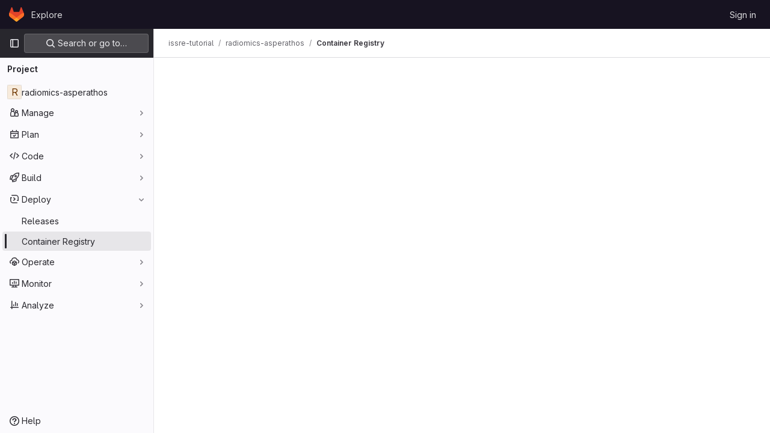

--- FILE ---
content_type: application/javascript
request_url: https://git.lsd.ufcg.edu.br/assets/webpack/commons-pages.groups.harbor.repositories-pages.groups.packages-pages.groups.registry.repositories-pa-55fe3b75.a1a4bf67.chunk.js
body_size: 19378
content:
(this.webpackJsonp=this.webpackJsonp||[]).push([[43,126],{"3CjL":function(t,e,n){var i=n("6+df"),r=n("3ftC");t.exports=function(t,e,n){return void 0===n&&(n=e,e=void 0),void 0!==n&&(n=(n=r(n))==n?n:0),void 0!==e&&(e=(e=r(e))==e?e:0),i(r(t),e,n)}},"4Alm":function(t,e,n){"use strict";n.d(e,"a",(function(){return l})),n.d(e,"b",(function(){return s}));var i=n("9k56"),r=n("jIK5"),o=n("hII5");const s=Object(o.c)({plain:Object(o.b)(r.g,!1)},"formControls"),l=Object(i.c)({props:s,computed:{custom(){return!this.plain}}})},"59DU":function(t,e){t.exports=function(t){return null==t}},"6+df":function(t,e){t.exports=function(t,e,n){return t==t&&(void 0!==n&&(t=t<=n?t:n),void 0!==e&&(t=t>=e?t:e)),t}},"Fsq/":function(t,e,n){"use strict";var i=n("z1xw"),r=n("A5dm"),o=n("bOix"),s=n("5QKO"),l={directives:{GlTooltip:i.a},components:{GlTruncate:r.a},mixins:[s.a],props:{time:{type:[String,Number,Date],required:!0},tooltipPlacement:{type:String,required:!1,default:"top"},cssClass:{type:String,required:!1,default:""},dateTimeFormat:{type:String,required:!1,default:o.b,validator:function(t){return o.a.includes(t)}},enableTruncation:{type:Boolean,required:!1,default:!1}},computed:{timeAgo(){return this.timeFormatted(this.time,this.dateTimeFormat)},tooltipText(){return this.enableTruncation?void 0:this.tooltipTitle(this.time)}}},a=n("tBpV"),c=Object(a.a)(l,(function(){var t=this,e=t._self._c;return e("time",{directives:[{name:"gl-tooltip",rawName:"v-gl-tooltip.viewport",value:{placement:t.tooltipPlacement},expression:"{ placement: tooltipPlacement }",modifiers:{viewport:!0}}],class:t.cssClass,attrs:{title:t.tooltipText,datetime:t.time}},[t._t("default",(function(){return[t.enableTruncation?[e("gl-truncate",{attrs:{text:t.timeAgo,"with-tooltip":""}})]:[t._v(t._s(t.timeAgo))]]}),{timeAgo:t.timeAgo})],2)}),[],!1,null,null,null);e.a=c.exports},"Ht9+":function(t,e,n){"use strict";n.d(e,"a",(function(){return p}));var i=n("9k56"),r=n("3hkr"),o=n("CU79"),s=n("jIK5"),l=n("gZSI"),a=n("C+ps");const c=(t,e)=>{for(let n=0;n<t.length;n++)if(Object(a.a)(t[n],e))return n;return-1};var u=n("VuSA"),d=n("hII5"),f=n("u7gu");const h=o.U+"indeterminate",g=Object(d.c)(Object(u.m)({...f.c,indeterminate:Object(d.b)(s.g,!1),switch:Object(d.b)(s.g,!1),uncheckedValue:Object(d.b)(s.a,!1),value:Object(d.b)(s.a,!0)}),r.s),p=Object(i.c)({name:r.s,mixins:[f.b],inject:{getBvGroup:{from:"getBvCheckGroup",default:()=>()=>null}},props:g,computed:{bvGroup(){return this.getBvGroup()},isChecked(){const{value:t,computedLocalChecked:e}=this;return Object(l.a)(e)?c(e,t)>-1:Object(a.a)(e,t)},isRadio:()=>!1},watch:{indeterminate(t,e){Object(a.a)(t,e)||this.setIndeterminate(t)}},mounted(){this.setIndeterminate(this.indeterminate)},methods:{computedLocalCheckedWatcher(t,e){if(!Object(a.a)(t,e)){this.$emit(f.a,t);const e=this.$refs.input;e&&this.$emit(h,e.indeterminate)}},handleChange(t){let{target:{checked:e,indeterminate:n}}=t;const{value:i,uncheckedValue:r}=this;let s=this.computedLocalChecked;if(Object(l.a)(s)){const t=c(s,i);e&&t<0?s=s.concat(i):!e&&t>-1&&(s=s.slice(0,t).concat(s.slice(t+1)))}else s=e?i:r;this.computedLocalChecked=s,this.$nextTick(()=>{this.$emit(o.d,s),this.isGroup&&this.bvGroup.$emit(o.d,s),this.$emit(h,n)})},setIndeterminate(t){Object(l.a)(this.computedLocalChecked)&&(t=!1);const e=this.$refs.input;e&&(e.indeterminate=t,this.$emit(h,t))}}})},Igzg:function(t,e,n){"use strict";n("UezY"),n("z6RN"),n("hG7+");var i=n("4lAS"),r=n("z1xw"),o=n("/lV4"),s={name:"ListItem",components:{GlButton:i.a},directives:{GlTooltip:r.a},props:{first:{type:Boolean,default:!1,required:!1},disabled:{type:Boolean,default:!1,required:!1},selected:{type:Boolean,default:!1,required:!1}},data:()=>({isDetailsShown:!1,detailsSlots:[]}),i18n:{toggleDetailsLabel:Object(o.a)("Toggle details")},computed:{optionalClasses(){return{"gl-border-t-transparent":!this.first&&!this.selected,"gl-border-t-gray-100":this.first&&!this.selected,"gl-border-b-gray-100":!this.selected,"!gl-border-t-transparent":this.selected&&!this.first,"gl-bg-blue-50 gl-border-blue-200":this.selected}}},mounted(){this.detailsSlots=Object.keys(this.$slots).filter((function(t){return t.startsWith("details-")}))},methods:{toggleDetails(){this.isDetailsShown=!this.isDetailsShown}}},l=n("tBpV"),a=Object(l.a)(s,(function(){var t=this,e=t._self._c;return e("div",{staticClass:"gl-flex gl-flex-col gl-border-b-1 gl-border-t-1 gl-border-b-solid gl-border-t-solid",class:t.optionalClasses},[e("div",{staticClass:"gl-flex gl-items-center gl-py-3"},[t.$slots["left-action"]?e("div",{staticClass:"gl-flex gl-w-7 gl-justify-start gl-pl-2"},[t._t("left-action")],2):t._e(),t._v(" "),e("div",{staticClass:"gl-flex gl-grow gl-flex-col gl-items-stretch gl-justify-between sm:gl-flex-row"},[e("div",{staticClass:"gl-mb-3 gl-flex gl-min-w-0 gl-grow gl-flex-col sm:gl-mb-0"},[t.$slots["left-primary"]?e("div",{staticClass:"gl-flex gl-min-h-6 gl-min-w-0 gl-items-center gl-font-semibold gl-text-primary"},[t._t("left-primary"),t._v(" "),t.detailsSlots.length>0?e("gl-button",{directives:[{name:"gl-tooltip",rawName:"v-gl-tooltip"}],staticClass:"gl-ml-2 gl-hidden sm:gl-block",attrs:{selected:t.isDetailsShown,icon:"ellipsis_h",size:"small",title:t.$options.i18n.toggleDetailsLabel,"aria-label":t.$options.i18n.toggleDetailsLabel,"aria-expanded":t.isDetailsShown},on:{click:t.toggleDetails}}):t._e(),t._v(" "),t._t("left-after-toggle")],2):t._e(),t._v(" "),t.$slots["left-secondary"]?e("div",{staticClass:"gl-flex gl-min-h-6 gl-min-w-0 gl-grow gl-items-center gl-gap-3 gl-text-sm gl-text-subtle"},[t._t("left-secondary")],2):t._e()]),t._v(" "),e("div",{staticClass:"gl-flex gl-shrink-0 gl-flex-col gl-justify-between gl-text-secondary sm:gl-items-end"},[t.$slots["right-primary"]?e("div",{staticClass:"gl-flex gl-min-h-6 gl-items-center sm:gl-text-primary"},[t._t("right-primary")],2):t._e(),t._v(" "),t.$slots["right-secondary"]?e("div",{staticClass:"gl-flex gl-min-h-6 gl-items-center gl-text-sm"},[t._t("right-secondary")],2):t._e()])]),t._v(" "),t.$slots["right-action"]?e("div",{staticClass:"gl-flex gl-w-9 gl-justify-end gl-pr-1"},[t._t("right-action")],2):t._e()]),t._v(" "),t.isDetailsShown?e("div",{staticClass:"gl-flex"},[e("div",{staticClass:"gl-w-7"}),t._v(" "),e("div",{staticClass:"gl-mb-3 gl-flex gl-grow gl-flex-col gl-rounded-base gl-bg-gray-10 gl-shadow-inner-1-gray-100"},t._l(t.detailsSlots,(function(n,i){return e("div",{key:i,staticClass:"gl-px-5 gl-py-2",class:{"gl-border-t-1 gl-border-gray-100 gl-border-t-solid":0!==i}},[t._t(n)],2)})),0),t._v(" "),e("div",{staticClass:"gl-w-9"})]):t._e()])}),[],!1,null,null,null);e.a=a.exports},KnFb:function(t,e,n){"use strict";n.d(e,"a",(function(){return a}));const i=new Map,r=new Set;let o=null;const s=t=>{i.forEach((e,n)=>{let{callback:i,eventTypes:r}=e;const s="click"===t.type&&o||t;if(!n.contains(s.target)&&r.includes(t.type))try{i(t)}catch(t){0}}),"click"===t.type&&(o=null)},l=t=>{o=t};const a={bind:(t,e)=>{const{callback:n,eventTypes:a}=function(t){let{arg:e,value:n,modifiers:i}=t;const r=Object.keys(i);return{callback:n,eventTypes:r.length>0?r:["click"]}}(e);i.has(t)||(i.set(t,{callback:n,eventTypes:a}),(t=>{t.forEach(t=>{r.has(t)||("click"===t&&document.addEventListener("mousedown",l),document.addEventListener(t,s,{capture:!0}),r.add(t))}),o=null})(a))},unbind:t=>{const e=i.get(t);var n;e&&(i.delete(t),(n=e.eventTypes).forEach(t=>{r.has(t)&&[...i.values()].every(e=>{let{eventTypes:n}=e;return!n.includes(t)})&&(document.removeEventListener(t,s),r.delete(t))}),n.includes("click")&&!r.has("click")&&document.removeEventListener("mousedown",l))}}},SeSR:function(t,e,n){"use strict";var i=n("o4PY"),r=n.n(i),o=n("Ht9+"),s=n("Pyw5"),l=n.n(s);const a={name:"GlFormCheckbox",components:{BFormCheckbox:o.a},inheritAttrs:!1,model:{prop:"checked",event:"input"},props:{id:{type:String,required:!1,default:()=>r()()}},methods:{change(t){this.$emit("change",t)},input(t){this.$emit("input",t)}}};const c=l()({render:function(){var t=this,e=t.$createElement,n=t._self._c||e;return n("b-form-checkbox",t._b({staticClass:"gl-form-checkbox",attrs:{id:t.id},on:{change:t.change,input:t.input}},"b-form-checkbox",t.$attrs,!1),[t._t("default"),t._v(" "),Boolean(t.$scopedSlots.help)?n("p",{staticClass:"help-text"},[t._t("help")],2):t._e()],2)},staticRenderFns:[]},void 0,a,void 0,!1,void 0,!1,void 0,void 0,void 0);e.a=c},"V5u/":function(t,e,n){"use strict";n.d(e,"a",(function(){return l})),n.d(e,"b",(function(){return a})),n.d(e,"c",(function(){return c})),n.d(e,"d",(function(){return u})),n.d(e,"e",(function(){return o})),n.d(e,"f",(function(){return p})),n.d(e,"g",(function(){return s})),n.d(e,"h",(function(){return r})),n.d(e,"i",(function(){return i})),n.d(e,"j",(function(){return d})),n.d(e,"k",(function(){return h})),n.d(e,"l",(function(){return g})),n.d(e,"m",(function(){return f}));const i="shown",r="hidden",o="beforeClose",s="focusContent",l="ArrowDown",a="ArrowUp",c="End",u="Enter",d="Home",f="Space",h="absolute",g="fixed",p="gl-new-dropdown-contents"},W4cT:function(t,e,n){"use strict";n.d(e,"a",(function(){return r})),n.d(e,"j",(function(){return o})),n.d(e,"g",(function(){return s})),n.d(e,"e",(function(){return l})),n.d(e,"f",(function(){return a})),n.d(e,"i",(function(){return c})),n.d(e,"h",(function(){return u})),n.d(e,"d",(function(){return d})),n.d(e,"r",(function(){return f})),n.d(e,"s",(function(){return g})),n.d(e,"t",(function(){return m})),n.d(e,"p",(function(){return v})),n.d(e,"q",(function(){return x})),n.d(e,"l",(function(){return O})),n.d(e,"m",(function(){return T})),n.d(e,"n",(function(){return _})),n.d(e,"k",(function(){return $})),n.d(e,"o",(function(){return A})),n.d(e,"u",(function(){return D})),n.d(e,"b",(function(){return q})),n.d(e,"v",(function(){return G})),n.d(e,"c",(function(){return E})),n.d(e,"w",(function(){return I})),n.d(e,"x",(function(){return z})),n.d(e,"I",(function(){return F})),n.d(e,"y",(function(){return N})),n.d(e,"z",(function(){return M})),n.d(e,"B",(function(){return V})),n.d(e,"C",(function(){return W})),n.d(e,"E",(function(){return H})),n.d(e,"F",(function(){return U})),n.d(e,"H",(function(){return K})),n.d(e,"J",(function(){return Y})),n.d(e,"K",(function(){return X})),n.d(e,"L",(function(){return J})),n.d(e,"M",(function(){return Q})),n.d(e,"N",(function(){return Z})),n.d(e,"P",(function(){return tt})),n.d(e,"Q",(function(){return et})),n.d(e,"G",(function(){return nt})),n.d(e,"R",(function(){return it})),n.d(e,"S",(function(){return rt})),n.d(e,"T",(function(){return ot})),n.d(e,"O",(function(){return st})),n.d(e,"D",(function(){return lt})),n.d(e,"A",(function(){return at})),n.d(e,"U",(function(){return ct})),n.d(e,"ib",(function(){return ut})),n.d(e,"V",(function(){return dt})),n.d(e,"W",(function(){return ft})),n.d(e,"Y",(function(){return ht})),n.d(e,"Z",(function(){return gt})),n.d(e,"bb",(function(){return pt})),n.d(e,"db",(function(){return mt})),n.d(e,"cb",(function(){return bt})),n.d(e,"eb",(function(){return vt})),n.d(e,"fb",(function(){return yt})),n.d(e,"hb",(function(){return xt})),n.d(e,"jb",(function(){return wt})),n.d(e,"kb",(function(){return Ot})),n.d(e,"lb",(function(){return jt})),n.d(e,"mb",(function(){return St})),n.d(e,"nb",(function(){return Ct})),n.d(e,"pb",(function(){return kt})),n.d(e,"qb",(function(){return Tt})),n.d(e,"gb",(function(){return _t})),n.d(e,"rb",(function(){return $t})),n.d(e,"sb",(function(){return At})),n.d(e,"tb",(function(){return Lt})),n.d(e,"ub",(function(){return Rt})),n.d(e,"ob",(function(){return Bt})),n.d(e,"ab",(function(){return Pt})),n.d(e,"X",(function(){return Dt}));var i=n("/lV4");const r=500,o=3,s="None",l="Any",a="Current",c="Upcoming",u="Started",d=[s,l],f="=",h=Object(i.a)("is"),g="!=",p=Object(i.a)("is not one of"),m="||",b=Object(i.a)("is one of"),v="≥",y=Object(i.a)("on or after"),x="<",w=Object(i.a)("before"),O=[{value:f,description:h}],j=[{value:g,description:p}],S=[{value:m,description:b}],C=[{value:v,description:y}],k=[{value:x,description:w}],T=[...O,...j],_=[...O,...j,...S],$=[...C,...k],A=[m,g],L={value:s,text:Object(i.a)("None"),title:Object(i.a)("None")},R={value:l,text:Object(i.a)("Any"),title:Object(i.a)("Any")},B=(Object(i.a)("Current"),{value:u,text:Object(i.a)("Started"),title:Object(i.a)("Started")}),P={value:c,text:Object(i.a)("Upcoming"),title:Object(i.a)("Upcoming")},D=[L,R],q=D.concat([P,B]),G={descending:"descending",ascending:"ascending"},E="filtered-search-term",I={type:E,value:{data:""}},z=Object(i.a)("Approved-By"),F=Object(i.a)("Merged-By"),N=Object(i.g)("SearchToken|Assignee"),M=Object(i.a)("Author"),V=Object(i.a)("Confidential"),W=Object(i.g)("Crm|Contact"),H=Object(i.g)("MergeRequests|Draft"),U=Object(i.a)("Group"),K=(Object(i.a)("Group invite"),Object(i.a)("Label")),Y=(Object(i.a)("Project"),Object(i.a)("Milestone")),X=Object(i.a)("My-Reaction"),J=Object(i.g)("Crm|Organization"),Q=Object(i.a)("Release"),Z=Object(i.g)("SearchToken|Reviewer"),tt=Object(i.a)("Source Branch"),et=Object(i.a)("Status"),nt=Object(i.g)("Job|Runner type"),it=Object(i.a)("Target Branch"),rt=Object(i.a)("Type"),ot=Object(i.a)("Version"),st=Object(i.a)("Search Within"),lt=Object(i.a)("Created date"),at=Object(i.a)("Closed date"),ct="approved-by",ut="merge-user",dt="assignee",ft="author",ht="confidential",gt="contact",pt="draft",mt="group",bt="epic",vt="health",yt="iteration",xt="label",wt="milestone",Ot="my-reaction",jt="organization",St="release",Ct="reviewer",kt="source-branch",Tt="status",_t="jobs-runner-type",$t="target-branch",At="type",Lt="version",Rt="weight",Bt="in",Pt="created",Dt="closed"},WrwP:function(t,e,n){"use strict";n.d(e,"a",(function(){return I})),n.d(e,"b",(function(){return z}));var i=n("Xz+w"),r=n("tlyx");function o(t){var e;return(null==(e=t.ownerDocument)?void 0:e.defaultView)||window}function s(t){return o(t).getComputedStyle(t)}function l(t){return t instanceof o(t).Node}function a(t){return l(t)?(t.nodeName||"").toLowerCase():"#document"}function c(t){return t instanceof o(t).HTMLElement}function u(t){return t instanceof o(t).Element}function d(t){return"undefined"!=typeof ShadowRoot&&(t instanceof o(t).ShadowRoot||t instanceof ShadowRoot)}function f(t){const{overflow:e,overflowX:n,overflowY:i,display:r}=s(t);return/auto|scroll|overlay|hidden|clip/.test(e+i+n)&&!["inline","contents"].includes(r)}function h(t){return["table","td","th"].includes(a(t))}function g(t){const e=p(),n=s(t);return"none"!==n.transform||"none"!==n.perspective||!!n.containerType&&"normal"!==n.containerType||!e&&!!n.backdropFilter&&"none"!==n.backdropFilter||!e&&!!n.filter&&"none"!==n.filter||["transform","perspective","filter"].some(t=>(n.willChange||"").includes(t))||["paint","layout","strict","content"].some(t=>(n.contain||"").includes(t))}function p(){return!("undefined"==typeof CSS||!CSS.supports)&&CSS.supports("-webkit-backdrop-filter","none")}function m(t){return["html","body","#document"].includes(a(t))}const b=Math.min,v=Math.max,y=Math.round,x=Math.floor,w=t=>({x:t,y:t});function O(t){const e=s(t);let n=parseFloat(e.width)||0,i=parseFloat(e.height)||0;const r=c(t),o=r?t.offsetWidth:n,l=r?t.offsetHeight:i,a=y(n)!==o||y(i)!==l;return a&&(n=o,i=l),{width:n,height:i,$:a}}function j(t){return u(t)?t:t.contextElement}function S(t){const e=j(t);if(!c(e))return w(1);const n=e.getBoundingClientRect(),{width:i,height:r,$:o}=O(e);let s=(o?y(n.width):n.width)/i,l=(o?y(n.height):n.height)/r;return s&&Number.isFinite(s)||(s=1),l&&Number.isFinite(l)||(l=1),{x:s,y:l}}const C=w(0);function k(t,e,n){var i,r;if(void 0===e&&(e=!0),!p())return C;const s=t?o(t):window;return!n||e&&n!==s?C:{x:(null==(i=s.visualViewport)?void 0:i.offsetLeft)||0,y:(null==(r=s.visualViewport)?void 0:r.offsetTop)||0}}function T(t,e,n,r){void 0===e&&(e=!1),void 0===n&&(n=!1);const s=t.getBoundingClientRect(),l=j(t);let a=w(1);e&&(r?u(r)&&(a=S(r)):a=S(t));const c=k(l,n,r);let d=(s.left+c.x)/a.x,f=(s.top+c.y)/a.y,h=s.width/a.x,g=s.height/a.y;if(l){const t=o(l),e=r&&u(r)?o(r):r;let n=t.frameElement;for(;n&&r&&e!==t;){const t=S(n),e=n.getBoundingClientRect(),i=getComputedStyle(n),r=e.left+(n.clientLeft+parseFloat(i.paddingLeft))*t.x,s=e.top+(n.clientTop+parseFloat(i.paddingTop))*t.y;d*=t.x,f*=t.y,h*=t.x,g*=t.y,d+=r,f+=s,n=o(n).frameElement}}return Object(i.r)({width:h,height:g,x:d,y:f})}function _(t){return((l(t)?t.ownerDocument:t.document)||window.document).documentElement}function $(t){return u(t)?{scrollLeft:t.scrollLeft,scrollTop:t.scrollTop}:{scrollLeft:t.pageXOffset,scrollTop:t.pageYOffset}}function A(t){return T(_(t)).left+$(t).scrollLeft}function L(t){if("html"===a(t))return t;const e=t.assignedSlot||t.parentNode||d(t)&&t.host||_(t);return d(e)?e.host:e}function R(t,e){var n;void 0===e&&(e=[]);const i=function t(e){const n=L(e);return m(n)?e.ownerDocument?e.ownerDocument.body:e.body:c(n)&&f(n)?n:t(n)}(t),r=i===(null==(n=t.ownerDocument)?void 0:n.body),s=o(i);return r?e.concat(s,s.visualViewport||[],f(i)?i:[]):e.concat(i,R(i))}function B(t,e,n){let r;if("viewport"===e)r=function(t,e){const n=o(t),i=_(t),r=n.visualViewport;let s=i.clientWidth,l=i.clientHeight,a=0,c=0;if(r){s=r.width,l=r.height;const t=p();(!t||t&&"fixed"===e)&&(a=r.offsetLeft,c=r.offsetTop)}return{width:s,height:l,x:a,y:c}}(t,n);else if("document"===e)r=function(t){const e=_(t),n=$(t),i=t.ownerDocument.body,r=v(e.scrollWidth,e.clientWidth,i.scrollWidth,i.clientWidth),o=v(e.scrollHeight,e.clientHeight,i.scrollHeight,i.clientHeight);let l=-n.scrollLeft+A(t);const a=-n.scrollTop;return"rtl"===s(i).direction&&(l+=v(e.clientWidth,i.clientWidth)-r),{width:r,height:o,x:l,y:a}}(_(t));else if(u(e))r=function(t,e){const n=T(t,!0,"fixed"===e),i=n.top+t.clientTop,r=n.left+t.clientLeft,o=c(t)?S(t):w(1);return{width:t.clientWidth*o.x,height:t.clientHeight*o.y,x:r*o.x,y:i*o.y}}(e,n);else{const n=k(t);r={...e,x:e.x-n.x,y:e.y-n.y}}return Object(i.r)(r)}function P(t,e){const n=L(t);return!(n===e||!u(n)||m(n))&&("fixed"===s(n).position||P(n,e))}function D(t,e){return c(t)&&"fixed"!==s(t).position?e?e(t):t.offsetParent:null}function q(t,e){const n=o(t);if(!c(t))return n;let i=D(t,e);for(;i&&h(i)&&"static"===s(i).position;)i=D(i,e);return i&&("html"===a(i)||"body"===a(i)&&"static"===s(i).position&&!g(i))?n:i||function(t){let e=L(t);for(;c(e)&&!m(e);){if(g(e))return e;e=L(e)}return null}(t)||n}function G(t,e,n){const i=c(e),r=_(e),o="fixed"===n,s=T(t,!0,o,e);let l={scrollLeft:0,scrollTop:0};const u=w(0);if(i||!i&&!o)if(("body"!==a(e)||f(r))&&(l=$(e)),c(e)){const t=T(e,!0,o,e);u.x=t.x+e.clientLeft,u.y=t.y+e.clientTop}else r&&(u.x=A(r));return{x:s.left+l.scrollLeft-u.x,y:s.top+l.scrollTop-u.y,width:s.width,height:s.height}}const E={getClippingRect:function(t){let{element:e,boundary:n,rootBoundary:i,strategy:r}=t;const o=[..."clippingAncestors"===n?function(t,e){const n=e.get(t);if(n)return n;let i=R(t).filter(t=>u(t)&&"body"!==a(t)),r=null;const o="fixed"===s(t).position;let l=o?L(t):t;for(;u(l)&&!m(l);){const e=s(l),n=g(l);n||"fixed"!==e.position||(r=null);(o?!n&&!r:!n&&"static"===e.position&&!!r&&["absolute","fixed"].includes(r.position)||f(l)&&!n&&P(t,l))?i=i.filter(t=>t!==l):r=e,l=L(l)}return e.set(t,i),i}(e,this._c):[].concat(n),i],l=o[0],c=o.reduce((t,n)=>{const i=B(e,n,r);return t.top=v(i.top,t.top),t.right=b(i.right,t.right),t.bottom=b(i.bottom,t.bottom),t.left=v(i.left,t.left),t},B(e,l,r));return{width:c.right-c.left,height:c.bottom-c.top,x:c.left,y:c.top}},convertOffsetParentRelativeRectToViewportRelativeRect:function(t){let{rect:e,offsetParent:n,strategy:i}=t;const r=c(n),o=_(n);if(n===o)return e;let s={scrollLeft:0,scrollTop:0},l=w(1);const u=w(0);if((r||!r&&"fixed"!==i)&&(("body"!==a(n)||f(o))&&(s=$(n)),c(n))){const t=T(n);l=S(n),u.x=t.x+n.clientLeft,u.y=t.y+n.clientTop}return{width:e.width*l.x,height:e.height*l.y,x:e.x*l.x-s.scrollLeft*l.x+u.x,y:e.y*l.y-s.scrollTop*l.y+u.y}},isElement:u,getDimensions:function(t){return O(t)},getOffsetParent:q,getDocumentElement:_,getScale:S,async getElementRects(t){let{reference:e,floating:n,strategy:i}=t;const r=this.getOffsetParent||q,o=this.getDimensions;return{reference:G(e,await r(n),i),floating:{x:0,y:0,...await o(n)}}},getClientRects:t=>Array.from(t.getClientRects()),isRTL:t=>"rtl"===s(t).direction};function I(t,e,n,i){void 0===i&&(i={});const{ancestorScroll:r=!0,ancestorResize:o=!0,elementResize:s="function"==typeof ResizeObserver,layoutShift:l="function"==typeof IntersectionObserver,animationFrame:a=!1}=i,c=j(t),u=r||o?[...c?R(c):[],...R(e)]:[];u.forEach(t=>{r&&t.addEventListener("scroll",n,{passive:!0}),o&&t.addEventListener("resize",n)});const d=c&&l?function(t,e){let n,i=null;const r=_(t);function o(){clearTimeout(n),i&&i.disconnect(),i=null}return function s(l,a){void 0===l&&(l=!1),void 0===a&&(a=1),o();const{left:c,top:u,width:d,height:f}=t.getBoundingClientRect();if(l||e(),!d||!f)return;const h={rootMargin:-x(u)+"px "+-x(r.clientWidth-(c+d))+"px "+-x(r.clientHeight-(u+f))+"px "+-x(c)+"px",threshold:v(0,b(1,a))||1};let g=!0;function p(t){const e=t[0].intersectionRatio;if(e!==a){if(!g)return s();e?s(!1,e):n=setTimeout(()=>{s(!1,1e-7)},100)}g=!1}try{i=new IntersectionObserver(p,{...h,root:r.ownerDocument})}catch(t){i=new IntersectionObserver(p,h)}i.observe(t)}(!0),o}(c,n):null;let f,h=-1,g=null;s&&(g=new ResizeObserver(t=>{let[i]=t;i&&i.target===c&&g&&(g.unobserve(e),cancelAnimationFrame(h),h=requestAnimationFrame(()=>{g&&g.observe(e)})),n()}),c&&!a&&g.observe(c),g.observe(e));let p=a?T(t):null;return a&&function e(){const i=T(t);!p||i.x===p.x&&i.y===p.y&&i.width===p.width&&i.height===p.height||n();p=i,f=requestAnimationFrame(e)}(),n(),()=>{u.forEach(t=>{r&&t.removeEventListener("scroll",n),o&&t.removeEventListener("resize",n)}),d&&d(),g&&g.disconnect(),g=null,a&&cancelAnimationFrame(f)}}const z=(t,e,n)=>{const i=new Map,o={platform:E,...n},s={...o.platform,_c:i};return Object(r.b)(t,e,{...o,platform:s})}},"Xz+w":function(t,e,n){"use strict";n.d(e,"a",(function(){return u})),n.d(e,"b",(function(){return d})),n.d(e,"c",(function(){return h})),n.d(e,"d",(function(){return b})),n.d(e,"e",(function(){return v})),n.d(e,"f",(function(){return p})),n.d(e,"g",(function(){return y})),n.d(e,"h",(function(){return x})),n.d(e,"i",(function(){return g})),n.d(e,"j",(function(){return w})),n.d(e,"k",(function(){return O})),n.d(e,"l",(function(){return j})),n.d(e,"m",(function(){return f})),n.d(e,"n",(function(){return m})),n.d(e,"o",(function(){return l})),n.d(e,"p",(function(){return s})),n.d(e,"q",(function(){return o})),n.d(e,"r",(function(){return S})),n.d(e,"s",(function(){return i}));const i=["top","right","bottom","left"],r=["start","end"],o=i.reduce((t,e)=>t.concat(e,e+"-"+r[0],e+"-"+r[1]),[]),s=Math.min,l=Math.max,a=(Math.round,Math.floor,{left:"right",right:"left",bottom:"top",top:"bottom"}),c={start:"end",end:"start"};function u(t,e,n){return l(t,s(e,n))}function d(t,e){return"function"==typeof t?t(e):t}function f(t){return t.split("-")[0]}function h(t){return t.split("-")[1]}function g(t){return"x"===t?"y":"x"}function p(t){return"y"===t?"height":"width"}function m(t){return["top","bottom"].includes(f(t))?"y":"x"}function b(t){return g(m(t))}function v(t,e,n){void 0===n&&(n=!1);const i=h(t),r=b(t),o=p(r);let s="x"===r?i===(n?"end":"start")?"right":"left":"start"===i?"bottom":"top";return e.reference[o]>e.floating[o]&&(s=O(s)),[s,O(s)]}function y(t){const e=O(t);return[x(t),e,x(e)]}function x(t){return t.replace(/start|end/g,t=>c[t])}function w(t,e,n,i){const r=h(t);let o=function(t,e,n){const i=["left","right"],r=["right","left"],o=["top","bottom"],s=["bottom","top"];switch(t){case"top":case"bottom":return n?e?r:i:e?i:r;case"left":case"right":return e?o:s;default:return[]}}(f(t),"start"===n,i);return r&&(o=o.map(t=>t+"-"+r),e&&(o=o.concat(o.map(x)))),o}function O(t){return t.replace(/left|right|bottom|top/g,t=>a[t])}function j(t){return"number"!=typeof t?function(t){return{top:0,right:0,bottom:0,left:0,...t}}(t):{top:t,right:t,bottom:t,left:t}}function S(t){return{...t,top:t.y,left:t.x,right:t.x+t.width,bottom:t.y+t.height}}},abAF:function(t,e,n){"use strict";n("UezY"),n("z6RN"),n("hG7+"),n("LdIe"),n("PTOk"),n("aFm2"),n("R9qC"),n("ZzK0"),n("BzOf");var i=n("4lAS"),r=n("SeSR"),o=n("lI2g"),s=n("/lV4"),l={name:"RegistryList",components:{GlButton:i.a,GlFormCheckbox:r.a,GlKeysetPagination:o.a},props:{title:{type:String,default:"",required:!1},isLoading:{type:Boolean,default:!1,required:!1},hiddenDelete:{type:Boolean,default:!1,required:!1},pagination:{type:Object,required:!1,default:function(){return{}}},items:{type:Array,required:!1,default:function(){return[]}},idProperty:{type:String,required:!1,default:"id"}},data:()=>({selectedReferences:{}}),computed:{disableDeleteButton(){return this.isLoading||0===this.selectedItems.length},selectedItems(){return this.items.filter(this.isSelected)},disabled(){return 0===this.items.length},checked(){return this.items.every(this.isSelected)},indeterminate(){return!this.checked&&this.items.some(this.isSelected)},label(){return this.checked?Object(s.a)("Unselect all"):Object(s.a)("Select all")}},methods:{onChange(t){var e=this;this.items.forEach((function(n){const i=n[e.idProperty];e.selectedReferences={...e.selectedReferences,[i]:t}}))},selectItem(t){const e=t[this.idProperty];this.selectedReferences={...this.selectedReferences,[e]:!this.selectedReferences[e]}},isSelected(t){const e=t[this.idProperty];return this.selectedReferences[e]}},i18n:{deleteSelected:Object(s.a)("Delete selected")}},a=n("tBpV"),c=Object(a.a)(l,(function(){var t=this,e=t._self._c;return e("div",[t.hiddenDelete?t._e():e("div",{staticClass:"gl-mb-3 gl-mt-5 gl-flex gl-items-center gl-justify-between"},[e("div",{staticClass:"gl-flex gl-items-center"},[e("gl-form-checkbox",{staticClass:"gl-ml-2 gl-pt-2",attrs:{"aria-label":t.label,checked:t.checked,disabled:t.disabled,indeterminate:t.indeterminate},on:{change:t.onChange}}),t._v(" "),e("p",{staticClass:"gl-mb-0 gl-font-bold"},[t._v(t._s(t.title))])],1),t._v(" "),e("gl-button",{attrs:{disabled:t.disableDeleteButton,category:"secondary",variant:"danger"},on:{click:function(e){return t.$emit("delete",t.selectedItems)}}},[t._v("\n      "+t._s(t.$options.i18n.deleteSelected)+"\n    ")])],1),t._v(" "),e("ul",{staticClass:"gl-pl-0"},t._l(t.items,(function(n,i){return e("li",{key:i,staticClass:"gl-list-none"},[t._t("default",null,{selectItem:t.selectItem,isSelected:t.isSelected,item:n,first:!t.hiddenDelete&&0===i})],2)})),0),t._v(" "),e("div",{staticClass:"gl-flex gl-justify-center"},[e("gl-keyset-pagination",t._b({staticClass:"gl-mt-3",on:{prev:function(e){return t.$emit("prev-page")},next:function(e){return t.$emit("next-page")}}},"gl-keyset-pagination",t.pagination,!1))],1)])}),[],!1,null,null,null);e.a=c.exports},eadt:function(t,e,n){"use strict";var i=n("Tmea"),r=n.n(i),o=n("KFC0"),s=n.n(o),l=n("z1xw"),a=n("waGw"),c=n("1OWu");var u={directives:{GlTooltip:l.a,GlResizeObserver:a.a},props:{title:{type:String,required:!1,default:""},placement:{type:String,required:!1,default:"top"},boundary:{type:String,required:!1,default:""},truncateTarget:{type:[String,Function],required:!1,default:""}},data:()=>({tooltipDisabled:!0}),computed:{classes(){return this.tooltipDisabled?"":"js-show-tooltip"},tooltip(){return{title:this.title,placement:this.placement,disabled:this.tooltipDisabled,...this.boundary&&{boundary:this.boundary}}}},watch:{title(){this.$nextTick(this.updateTooltip)}},created(){this.updateTooltipDebounced=r()(this.updateTooltip,300)},mounted(){this.updateTooltip()},methods:{selectTarget(){return s()(this.truncateTarget)?this.truncateTarget(this.$el):"child"===this.truncateTarget?this.$el.childNodes[0]:this.$el},updateTooltip(){this.tooltipDisabled=!Object(c.g)(this.selectTarget())},onResize(){this.updateTooltipDebounced()}}},d=n("tBpV"),f=Object(d.a)(u,(function(){return(0,this._self._c)("span",{directives:[{name:"gl-tooltip",rawName:"v-gl-tooltip",value:this.tooltip,expression:"tooltip"},{name:"gl-resize-observer",rawName:"v-gl-resize-observer",value:this.onResize,expression:"onResize"}],staticClass:"gl-min-w-0",class:this.classes},[this._t("default")],2)}),[],!1,null,null,null);e.a=f.exports},fAAU:function(t,e,n){"use strict";var i=n("s1D3"),r=n("MV2A"),o=n("z1xw"),s=n("eadt"),l={name:"MetadataItem",components:{GlIcon:i.a,GlLink:r.a,TooltipOnTruncate:s.a},directives:{GlTooltip:o.a},props:{icon:{type:String,required:!1,default:null},text:{type:String,required:!0},link:{type:String,required:!1,default:""},size:{type:String,required:!1,default:"s",validator:t=>!t||["xs","s","m","l","xl"].includes(t)},textTooltip:{type:String,required:!1,default:""}},computed:{sizeClass(){return"mw-"+this.size}}},a=n("tBpV"),c=Object(a.a)(l,(function(){var t=this,e=t._self._c;return e("div",{staticClass:"gl-inline-flex gl-items-center"},[t.icon?e("gl-icon",{staticClass:"gl-mr-3 gl-min-w-5 gl-text-gray-500",attrs:{name:t.icon}}):t._e(),t._v(" "),t.link?e("tooltip-on-truncate",{staticClass:"gl-truncate",class:t.sizeClass,attrs:{title:t.text}},[e("gl-link",{staticClass:"gl-font-bold",attrs:{href:t.link}},[t._v("\n      "+t._s(t.text)+"\n    ")])],1):e("div",{staticClass:"gl-inline-flex gl-font-bold",class:t.sizeClass,attrs:{"data-testid":"metadata-item-text"}},[t.textTooltip?e("span",{directives:[{name:"gl-tooltip",rawName:"v-gl-tooltip",value:{title:t.textTooltip},expression:"{ title: textTooltip }"}],attrs:{"data-testid":"text-tooltip-container"}},[t._v("\n      "+t._s(t.text))]):e("tooltip-on-truncate",{staticClass:"gl-truncate",attrs:{title:t.text}},[t._v("\n      "+t._s(t.text)+"\n    ")])],1)],1)}),[],!1,null,null,null);e.a=c.exports},lI2g:function(t,e,n){"use strict";var i=n("4lAS"),r=n("1fc5"),o=n("s1D3"),s=n("EldY"),l=n("Pyw5"),a=n.n(l);const c={name:"GlKeysetPagination",components:{GlButtonGroup:r.a,GlButton:i.a,GlIcon:o.a},inheritAttrs:!1,props:{hasPreviousPage:{type:Boolean,required:!1,default:!1},hasNextPage:{type:Boolean,required:!1,default:!1},startCursor:{type:String,required:!1,default:null},endCursor:{type:String,required:!1,default:null},prevText:{type:String,required:!1,default:()=>Object(s.b)("GlKeysetPagination.prevText","Previous")},prevButtonLink:{type:String,required:!1,default:null},navigationLabel:{type:String,required:!1,default:()=>Object(s.b)("GlKeysetPagination.navigationLabel","Pagination")},nextText:{type:String,required:!1,default:()=>Object(s.b)("GlKeysetPagination.nextText","Next")},nextButtonLink:{type:String,required:!1,default:null},disabled:{type:Boolean,required:!1,default:!1}},computed:{isVisible(){return this.hasPreviousPage||this.hasNextPage}}};const u=a()({render:function(){var t=this,e=t.$createElement,n=t._self._c||e;return t.isVisible?n("nav",{staticClass:"gl-pagination",attrs:{"aria-label":t.navigationLabel}},[n("gl-button-group",t._g(t._b({staticClass:"gl-keyset-pagination"},"gl-button-group",t.$attrs,!1),t.$listeners),[n("gl-button",{attrs:{href:t.prevButtonLink,disabled:t.disabled||!t.hasPreviousPage,"data-testid":"prevButton"},on:{click:function(e){return t.$emit("prev",t.startCursor)}}},[t._t("previous-button-content",(function(){return[n("div",{staticClass:"gl-align-center gl-flex"},[n("gl-icon",{attrs:{name:"chevron-left"}}),t._v("\n          "+t._s(t.prevText)+"\n        ")],1)]}))],2),t._v(" "),n("gl-button",{attrs:{href:t.nextButtonLink,disabled:t.disabled||!t.hasNextPage,"data-testid":"nextButton"},on:{click:function(e){return t.$emit("next",t.endCursor)}}},[t._t("next-button-content",(function(){return[n("div",{staticClass:"gl-align-center gl-flex"},[t._v("\n          "+t._s(t.nextText)+"\n          "),n("gl-icon",{attrs:{name:"chevron-right"}})],1)]}))],2)],1)],1):t._e()},staticRenderFns:[]},void 0,c,void 0,!1,void 0,!1,void 0,void 0,void 0);e.a=u},onSc:function(t,e,n){"use strict";
/*! 
  * portal-vue © Thorsten Lünborg, 2019 
  * 
  * Version: 2.1.7
  * 
  * LICENCE: MIT 
  * 
  * https://github.com/linusborg/portal-vue
  * 
 */Object.defineProperty(e,"__esModule",{value:!0});var i,r=(i=n("ewH8"))&&"object"==typeof i&&"default"in i?i.default:i;function o(t){return(o="function"==typeof Symbol&&"symbol"==typeof Symbol.iterator?function(t){return typeof t}:function(t){return t&&"function"==typeof Symbol&&t.constructor===Symbol&&t!==Symbol.prototype?"symbol":typeof t})(t)}function s(t){return function(t){if(Array.isArray(t)){for(var e=0,n=new Array(t.length);e<t.length;e++)n[e]=t[e];return n}}(t)||function(t){if(Symbol.iterator in Object(t)||"[object Arguments]"===Object.prototype.toString.call(t))return Array.from(t)}(t)||function(){throw new TypeError("Invalid attempt to spread non-iterable instance")}()}var l="undefined"!=typeof window;function a(t,e){return e.reduce((function(e,n){return t.hasOwnProperty(n)&&(e[n]=t[n]),e}),{})}var c={},u={},d={},f=new(r.extend({data:function(){return{transports:c,targets:u,sources:d,trackInstances:l}},methods:{open:function(t){if(l){var e=t.to,n=t.from,i=t.passengers,s=t.order,a=void 0===s?1/0:s;if(e&&n&&i){var c,u={to:e,from:n,passengers:(c=i,Array.isArray(c)||"object"===o(c)?Object.freeze(c):c),order:a};-1===Object.keys(this.transports).indexOf(e)&&r.set(this.transports,e,[]);var d,f=this.$_getTransportIndex(u),h=this.transports[e].slice(0);-1===f?h.push(u):h[f]=u,this.transports[e]=(d=function(t,e){return t.order-e.order},h.map((function(t,e){return[e,t]})).sort((function(t,e){return d(t[1],e[1])||t[0]-e[0]})).map((function(t){return t[1]})))}}},close:function(t){var e=arguments.length>1&&void 0!==arguments[1]&&arguments[1],n=t.to,i=t.from;if(n&&(i||!1!==e)&&this.transports[n])if(e)this.transports[n]=[];else{var r=this.$_getTransportIndex(t);if(r>=0){var o=this.transports[n].slice(0);o.splice(r,1),this.transports[n]=o}}},registerTarget:function(t,e,n){l&&(this.trackInstances&&!n&&this.targets[t]&&console.warn("[portal-vue]: Target ".concat(t," already exists")),this.$set(this.targets,t,Object.freeze([e])))},unregisterTarget:function(t){this.$delete(this.targets,t)},registerSource:function(t,e,n){l&&(this.trackInstances&&!n&&this.sources[t]&&console.warn("[portal-vue]: source ".concat(t," already exists")),this.$set(this.sources,t,Object.freeze([e])))},unregisterSource:function(t){this.$delete(this.sources,t)},hasTarget:function(t){return!(!this.targets[t]||!this.targets[t][0])},hasSource:function(t){return!(!this.sources[t]||!this.sources[t][0])},hasContentFor:function(t){return!!this.transports[t]&&!!this.transports[t].length},$_getTransportIndex:function(t){var e=t.to,n=t.from;for(var i in this.transports[e])if(this.transports[e][i].from===n)return+i;return-1}}}))(c),h=1,g=r.extend({name:"portal",props:{disabled:{type:Boolean},name:{type:String,default:function(){return String(h++)}},order:{type:Number,default:0},slim:{type:Boolean},slotProps:{type:Object,default:function(){return{}}},tag:{type:String,default:"DIV"},to:{type:String,default:function(){return String(Math.round(1e7*Math.random()))}}},created:function(){var t=this;this.$nextTick((function(){f.registerSource(t.name,t)}))},mounted:function(){this.disabled||this.sendUpdate()},updated:function(){this.disabled?this.clear():this.sendUpdate()},beforeDestroy:function(){f.unregisterSource(this.name),this.clear()},watch:{to:function(t,e){e&&e!==t&&this.clear(e),this.sendUpdate()}},methods:{clear:function(t){var e={from:this.name,to:t||this.to};f.close(e)},normalizeSlots:function(){return this.$scopedSlots.default?[this.$scopedSlots.default]:this.$slots.default},normalizeOwnChildren:function(t){return"function"==typeof t?t(this.slotProps):t},sendUpdate:function(){var t=this.normalizeSlots();if(t){var e={from:this.name,to:this.to,passengers:s(t),order:this.order};f.open(e)}else this.clear()}},render:function(t){var e=this.$slots.default||this.$scopedSlots.default||[],n=this.tag;return e&&this.disabled?e.length<=1&&this.slim?this.normalizeOwnChildren(e)[0]:t(n,[this.normalizeOwnChildren(e)]):this.slim?t():t(n,{class:{"v-portal":!0},style:{display:"none"},key:"v-portal-placeholder"})}}),p=r.extend({name:"portalTarget",props:{multiple:{type:Boolean,default:!1},name:{type:String,required:!0},slim:{type:Boolean,default:!1},slotProps:{type:Object,default:function(){return{}}},tag:{type:String,default:"div"},transition:{type:[String,Object,Function]}},data:function(){return{transports:f.transports,firstRender:!0}},created:function(){var t=this;this.$nextTick((function(){f.registerTarget(t.name,t)}))},watch:{ownTransports:function(){this.$emit("change",this.children().length>0)},name:function(t,e){f.unregisterTarget(e),f.registerTarget(t,this)}},mounted:function(){var t=this;this.transition&&this.$nextTick((function(){t.firstRender=!1}))},beforeDestroy:function(){f.unregisterTarget(this.name)},computed:{ownTransports:function(){var t=this.transports[this.name]||[];return this.multiple?t:0===t.length?[]:[t[t.length-1]]},passengers:function(){return function(t){var e=arguments.length>1&&void 0!==arguments[1]?arguments[1]:{};return t.reduce((function(t,n){var i=n.passengers[0],r="function"==typeof i?i(e):n.passengers;return t.concat(r)}),[])}(this.ownTransports,this.slotProps)}},methods:{children:function(){return 0!==this.passengers.length?this.passengers:this.$scopedSlots.default?this.$scopedSlots.default(this.slotProps):this.$slots.default||[]},noWrapper:function(){var t=this.slim&&!this.transition;return t&&this.children().length>1&&console.warn("[portal-vue]: PortalTarget with `slim` option received more than one child element."),t}},render:function(t){var e=this.noWrapper(),n=this.children(),i=this.transition||this.tag;return e?n[0]:this.slim&&!i?t():t(i,{props:{tag:this.transition&&this.tag?this.tag:void 0},class:{"vue-portal-target":!0}},n)}}),m=0,b=["disabled","name","order","slim","slotProps","tag","to"],v=["multiple","transition"],y=r.extend({name:"MountingPortal",inheritAttrs:!1,props:{append:{type:[Boolean,String]},bail:{type:Boolean},mountTo:{type:String,required:!0},disabled:{type:Boolean},name:{type:String,default:function(){return"mounted_"+String(m++)}},order:{type:Number,default:0},slim:{type:Boolean},slotProps:{type:Object,default:function(){return{}}},tag:{type:String,default:"DIV"},to:{type:String,default:function(){return String(Math.round(1e7*Math.random()))}},multiple:{type:Boolean,default:!1},targetSlim:{type:Boolean},targetSlotProps:{type:Object,default:function(){return{}}},targetTag:{type:String,default:"div"},transition:{type:[String,Object,Function]}},created:function(){if("undefined"!=typeof document){var t=document.querySelector(this.mountTo);if(t){var e=this.$props;if(f.targets[e.name])e.bail?console.warn("[portal-vue]: Target ".concat(e.name," is already mounted.\n        Aborting because 'bail: true' is set")):this.portalTarget=f.targets[e.name];else{var n=e.append;if(n){var i="string"==typeof n?n:"DIV",r=document.createElement(i);t.appendChild(r),t=r}var o=a(this.$props,v);o.slim=this.targetSlim,o.tag=this.targetTag,o.slotProps=this.targetSlotProps,o.name=this.to,this.portalTarget=new p({el:t,parent:this.$parent||this,propsData:o})}}else console.error("[portal-vue]: Mount Point '".concat(this.mountTo,"' not found in document"))}},beforeDestroy:function(){var t=this.portalTarget;if(this.append){var e=t.$el;e.parentNode.removeChild(e)}t.$destroy()},render:function(t){if(!this.portalTarget)return console.warn("[portal-vue] Target wasn't mounted"),t();if(!this.$scopedSlots.manual){var e=a(this.$props,b);return t(g,{props:e,attrs:this.$attrs,on:this.$listeners,scopedSlots:this.$scopedSlots},this.$slots.default)}var n=this.$scopedSlots.manual({to:this.to});return Array.isArray(n)&&(n=n[0]),n||t()}});var x={install:function(t){var e=arguments.length>1&&void 0!==arguments[1]?arguments[1]:{};t.component(e.portalName||"Portal",g),t.component(e.portalTargetName||"PortalTarget",p),t.component(e.MountingPortalName||"MountingPortal",y)}};e.default=x,e.Portal=g,e.PortalTarget=p,e.MountingPortal=y,e.Wormhole=f},qaCH:function(t,e,n){"use strict";n.d(e,"a",(function(){return p}));var i=n("o4PY"),r=n.n(i),o=n("tlyx"),s=n("WrwP"),l=n("XBTk"),a=n("V5u/"),c=n("Qog8"),u=n("KnFb"),d=n("4lAS"),f=n("s1D3");var h=n("Pyw5"),g=n.n(h);const p="gl-new-dropdown";const m={name:"BaseDropdown",BASE_DROPDOWN_CLASS:p,components:{GlButton:d.a,GlIcon:f.a},directives:{Outside:u.a},props:{toggleText:{type:String,required:!1,default:""},textSrOnly:{type:Boolean,required:!1,default:!1},block:{type:Boolean,required:!1,default:!1},category:{type:String,required:!1,default:l.m.primary,validator:t=>Object.keys(l.m).includes(t)},variant:{type:String,required:!1,default:l.w.default,validator:t=>Object.keys(l.w).includes(t)},size:{type:String,required:!1,default:"medium",validator:t=>Object.keys(l.n).includes(t)},icon:{type:String,required:!1,default:""},disabled:{type:Boolean,required:!1,default:!1},loading:{type:Boolean,required:!1,default:!1},toggleClass:{type:[String,Array,Object],required:!1,default:null},noCaret:{type:Boolean,required:!1,default:!1},placement:{type:String,required:!1,default:"bottom-start",validator:t=>(["left","center","right"].includes(t)&&Object(c.i)(`GlDisclosureDropdown/GlCollapsibleListbox: "${t}" placement is deprecated.\n            Use ${l.v[t]} instead.`),Object.keys(l.v).includes(t))},ariaHaspopup:{type:[String,Boolean],required:!1,default:!1,validator:t=>["menu","listbox","tree","grid","dialog",!0,!1].includes(t)},toggleId:{type:String,required:!0},ariaLabelledby:{type:String,required:!1,default:null},offset:{type:[Number,Object],required:!1,default:()=>({mainAxis:4})},fluidWidth:{type:Boolean,required:!1,default:!1},positioningStrategy:{type:String,required:!1,default:a.k,validator:t=>[a.k,a.l].includes(t)}},data:()=>({openedYet:!1,visible:!1,baseDropdownId:r()("base-dropdown-")}),computed:{hasNoVisibleToggleText(){var t;return!(null!==(t=this.toggleText)&&void 0!==t&&t.length)||this.textSrOnly},isIconOnly(){return Boolean(this.icon&&this.hasNoVisibleToggleText)},isCaretOnly(){return!this.noCaret&&!this.icon&&this.hasNoVisibleToggleText},ariaAttributes(){return{"aria-haspopup":this.ariaHaspopup,"aria-expanded":String(this.visible),"aria-controls":this.baseDropdownId,"aria-labelledby":this.toggleLabelledBy}},toggleButtonClasses(){return[this.toggleClass,{"gl-new-dropdown-toggle":!0,"gl-new-dropdown-icon-only btn-icon":this.isIconOnly,"gl-new-dropdown-toggle-no-caret":this.noCaret,"gl-new-dropdown-caret-only":this.isCaretOnly}]},toggleButtonTextClasses(){return this.block?"gl-w-full":""},toggleLabelledBy(){return this.ariaLabelledby?`${this.ariaLabelledby} ${this.toggleId}`:this.toggleId},isDefaultToggle(){return!this.$scopedSlots.toggle},toggleOptions(){return this.isDefaultToggle?{is:d.a,icon:this.icon,block:this.block,buttonTextClasses:this.toggleButtonTextClasses,category:this.category,variant:this.variant,size:this.size,disabled:this.disabled,loading:this.loading,class:this.toggleButtonClasses,...this.ariaAttributes,listeners:{keydown:t=>this.onKeydown(t),click:t=>this.toggle(t)}}:{is:"div",class:"gl-new-dropdown-custom-toggle",listeners:{keydown:t=>this.onKeydown(t),click:t=>this.toggle(t)}}},toggleListeners(){return this.toggleOptions.listeners},toggleAttributes(){const{listeners:t,is:e,...n}=this.toggleOptions;return n},toggleComponent(){return this.toggleOptions.is},toggleElement(){var t;return this.$refs.toggle.$el||(null===(t=this.$refs.toggle)||void 0===t?void 0:t.firstElementChild)},panelClasses(){return{"!gl-block":this.visible,"!gl-w-31":!this.fluidWidth,"gl-fixed":this.openedYet&&this.isFixed,"gl-absolute":this.openedYet&&!this.isFixed}},isFixed(){return this.positioningStrategy===a.l},floatingUIConfig(){const t=l.v[this.placement],[,e]=t.split("-");return{placement:t,strategy:this.positioningStrategy,middleware:[Object(o.d)(this.offset),Object(o.a)({alignment:e,allowedPlacements:l.u[this.placement]}),Object(o.e)(),Object(o.f)({apply:t=>{var e;let{availableHeight:n,elements:i}=t;const r=i.floating.querySelector("."+a.f);if(!r)return;const o=n-(null!==(e=this.nonScrollableContentHeight)&&void 0!==e?e:0)-4;Object.assign(r.style,{maxHeight:Math.max(o,0)+"px"})}})]}}},watch:{ariaAttributes:{deep:!0,handler(t){this.$scopedSlots.toggle&&Object.keys(t).forEach(e=>{this.toggleElement.setAttribute(e,t[e])})}}},mounted(){this.checkToggleFocusable()},beforeDestroy(){this.stopFloating()},methods:{checkToggleFocusable(){Object(c.g)(this.toggleElement)||Object(c.h)(this.toggleElement)||Object(c.i)("GlDisclosureDropdown/GlCollapsibleListbox: Toggle is missing a 'tabindex' and cannot be focused.\n          Use 'a' or 'button' element instead or make sure to add 'role=\"button\"' along with 'tabindex' otherwise.",this.$el)},async startFloating(){this.calculateNonScrollableAreaHeight(),this.observer=new MutationObserver(this.calculateNonScrollableAreaHeight),this.observer.observe(this.$refs.content,{attributes:!1,childList:!0,subtree:!0}),this.stopAutoUpdate=Object(s.a)(this.toggleElement,this.$refs.content,async()=>{const{x:t,y:e}=await Object(s.b)(this.toggleElement,this.$refs.content,this.floatingUIConfig);this.$refs.content&&Object.assign(this.$refs.content.style,{left:t+"px",top:e+"px"})})},stopFloating(){var t,e;null===(t=this.observer)||void 0===t||t.disconnect(),null===(e=this.stopAutoUpdate)||void 0===e||e.call(this)},async toggle(t){if(t&&this.visible){let e=!1;if(this.$emit(a.e,{originalEvent:t,preventDefault(){e=!0}}),e)return!1}return this.visible=!this.visible,this.visible?(await this.$nextTick(),this.openedYet=!0,this.startFloating(),this.$emit(a.i)):(this.stopFloating(),this.$emit(a.h)),!0},open(){this.visible||this.toggle()},close(t){this.visible&&this.toggle(t)},async closeAndFocus(t){if(!this.visible)return;const e=this.$el.contains(document.activeElement),n=await this.toggle(t);e&&n&&this.focusToggle()},focusToggle(){this.toggleElement.focus()},onKeydown(t){const{code:e,target:{tagName:n}}=t;let i=!0,r=!0;"BUTTON"===n?(i=!1,r=!1):"A"===n&&(i=!1),(e===a.d&&i||e===a.m&&r)&&this.toggle(t),e===a.a&&this.$emit(a.g,t)},calculateNonScrollableAreaHeight(){var t;const e=null===(t=this.$refs.content)||void 0===t?void 0:t.querySelector("."+a.f);if(!e)return;const n=this.$refs.content.getBoundingClientRect(),i=e.getBoundingClientRect();this.nonScrollableContentHeight=n.height-i.height}}};const b=g()({render:function(){var t=this,e=t.$createElement,n=t._self._c||e;return n("div",{directives:[{name:"outside",rawName:"v-outside.click.focusin",value:t.close,expression:"close",modifiers:{click:!0,focusin:!0}}],class:[t.$options.BASE_DROPDOWN_CLASS,{"!gl-block":t.block}]},[n(t.toggleComponent,t._g(t._b({ref:"toggle",tag:"component",attrs:{id:t.toggleId,"data-testid":"base-dropdown-toggle"},on:{keydown:function(e){return!e.type.indexOf("key")&&t._k(e.keyCode,"esc",27,e.key,["Esc","Escape"])?null:(e.stopPropagation(),e.preventDefault(),t.close.apply(null,arguments))}}},"component",t.toggleAttributes,!1),t.toggleListeners),[t._t("toggle",(function(){return[n("span",{staticClass:"gl-new-dropdown-button-text",class:{"gl-sr-only":t.textSrOnly}},[t._v("\n        "+t._s(t.toggleText)+"\n      ")]),t._v(" "),t.noCaret?t._e():n("gl-icon",{staticClass:"gl-button-icon gl-new-dropdown-chevron",attrs:{name:"chevron-down"}})]}))],2),t._v(" "),n("div",{ref:"content",staticClass:"gl-new-dropdown-panel",class:t.panelClasses,attrs:{id:t.baseDropdownId,"data-testid":"base-dropdown-menu"},on:{keydown:function(e){return!e.type.indexOf("key")&&t._k(e.keyCode,"esc",27,e.key,["Esc","Escape"])?null:(e.stopPropagation(),e.preventDefault(),t.closeAndFocus.apply(null,arguments))}}},[n("div",{staticClass:"gl-new-dropdown-inner"},[t._t("default")],2)])],1)},staticRenderFns:[]},void 0,m,void 0,!1,void 0,!1,void 0,void 0,void 0);e.b=b},tlyx:function(t,e,n){"use strict";n.d(e,"a",(function(){return l})),n.d(e,"b",(function(){return o})),n.d(e,"c",(function(){return a})),n.d(e,"d",(function(){return c})),n.d(e,"e",(function(){return u})),n.d(e,"f",(function(){return d}));var i=n("Xz+w");function r(t,e,n){let{reference:r,floating:o}=t;const s=Object(i.n)(e),l=Object(i.d)(e),a=Object(i.f)(l),c=Object(i.m)(e),u="y"===s,d=r.x+r.width/2-o.width/2,f=r.y+r.height/2-o.height/2,h=r[a]/2-o[a]/2;let g;switch(c){case"top":g={x:d,y:r.y-o.height};break;case"bottom":g={x:d,y:r.y+r.height};break;case"right":g={x:r.x+r.width,y:f};break;case"left":g={x:r.x-o.width,y:f};break;default:g={x:r.x,y:r.y}}switch(Object(i.c)(e)){case"start":g[l]-=h*(n&&u?-1:1);break;case"end":g[l]+=h*(n&&u?-1:1)}return g}const o=async(t,e,n)=>{const{placement:i="bottom",strategy:o="absolute",middleware:s=[],platform:l}=n,a=s.filter(Boolean),c=await(null==l.isRTL?void 0:l.isRTL(e));let u=await l.getElementRects({reference:t,floating:e,strategy:o}),{x:d,y:f}=r(u,i,c),h=i,g={},p=0;for(let n=0;n<a.length;n++){const{name:s,fn:m}=a[n],{x:b,y:v,data:y,reset:x}=await m({x:d,y:f,initialPlacement:i,placement:h,strategy:o,middlewareData:g,rects:u,platform:l,elements:{reference:t,floating:e}});d=null!=b?b:d,f=null!=v?v:f,g={...g,[s]:{...g[s],...y}},x&&p<=50&&(p++,"object"==typeof x&&(x.placement&&(h=x.placement),x.rects&&(u=!0===x.rects?await l.getElementRects({reference:t,floating:e,strategy:o}):x.rects),({x:d,y:f}=r(u,h,c))),n=-1)}return{x:d,y:f,placement:h,strategy:o,middlewareData:g}};async function s(t,e){var n;void 0===e&&(e={});const{x:r,y:o,platform:s,rects:l,elements:a,strategy:c}=t,{boundary:u="clippingAncestors",rootBoundary:d="viewport",elementContext:f="floating",altBoundary:h=!1,padding:g=0}=Object(i.b)(e,t),p=Object(i.l)(g),m=a[h?"floating"===f?"reference":"floating":f],b=Object(i.r)(await s.getClippingRect({element:null==(n=await(null==s.isElement?void 0:s.isElement(m)))||n?m:m.contextElement||await(null==s.getDocumentElement?void 0:s.getDocumentElement(a.floating)),boundary:u,rootBoundary:d,strategy:c})),v="floating"===f?{...l.floating,x:r,y:o}:l.reference,y=await(null==s.getOffsetParent?void 0:s.getOffsetParent(a.floating)),x=await(null==s.isElement?void 0:s.isElement(y))&&await(null==s.getScale?void 0:s.getScale(y))||{x:1,y:1},w=Object(i.r)(s.convertOffsetParentRelativeRectToViewportRelativeRect?await s.convertOffsetParentRelativeRectToViewportRelativeRect({rect:v,offsetParent:y,strategy:c}):v);return{top:(b.top-w.top+p.top)/x.y,bottom:(w.bottom-b.bottom+p.bottom)/x.y,left:(b.left-w.left+p.left)/x.x,right:(w.right-b.right+p.right)/x.x}}const l=function(t){return void 0===t&&(t={}),{name:"autoPlacement",options:t,async fn(e){var n,r,o;const{rects:l,middlewareData:a,placement:c,platform:u,elements:d}=e,{crossAxis:f=!1,alignment:h,allowedPlacements:g=i.q,autoAlignment:p=!0,...m}=Object(i.b)(t,e),b=void 0!==h||g===i.q?function(t,e,n){return(t?[...n.filter(e=>Object(i.c)(e)===t),...n.filter(e=>Object(i.c)(e)!==t)]:n.filter(t=>Object(i.m)(t)===t)).filter(n=>!t||(Object(i.c)(n)===t||!!e&&Object(i.h)(n)!==n))}(h||null,p,g):g,v=await s(e,m),y=(null==(n=a.autoPlacement)?void 0:n.index)||0,x=b[y];if(null==x)return{};const w=Object(i.e)(x,l,await(null==u.isRTL?void 0:u.isRTL(d.floating)));if(c!==x)return{reset:{placement:b[0]}};const O=[v[Object(i.m)(x)],v[w[0]],v[w[1]]],j=[...(null==(r=a.autoPlacement)?void 0:r.overflows)||[],{placement:x,overflows:O}],S=b[y+1];if(S)return{data:{index:y+1,overflows:j},reset:{placement:S}};const C=j.map(t=>{const e=Object(i.c)(t.placement);return[t.placement,e&&f?t.overflows.slice(0,2).reduce((t,e)=>t+e,0):t.overflows[0],t.overflows]}).sort((t,e)=>t[1]-e[1]),k=(null==(o=C.filter(t=>t[2].slice(0,Object(i.c)(t[0])?2:3).every(t=>t<=0))[0])?void 0:o[0])||C[0][0];return k!==c?{data:{index:y+1,overflows:j},reset:{placement:k}}:{}}}},a=function(t){return void 0===t&&(t={}),{name:"flip",options:t,async fn(e){var n,r;const{placement:o,middlewareData:l,rects:a,initialPlacement:c,platform:u,elements:d}=e,{mainAxis:f=!0,crossAxis:h=!0,fallbackPlacements:g,fallbackStrategy:p="bestFit",fallbackAxisSideDirection:m="none",flipAlignment:b=!0,...v}=Object(i.b)(t,e);if(null!=(n=l.arrow)&&n.alignmentOffset)return{};const y=Object(i.m)(o),x=Object(i.m)(c)===c,w=await(null==u.isRTL?void 0:u.isRTL(d.floating)),O=g||(x||!b?[Object(i.k)(c)]:Object(i.g)(c));g||"none"===m||O.push(...Object(i.j)(c,b,m,w));const j=[c,...O],S=await s(e,v),C=[];let k=(null==(r=l.flip)?void 0:r.overflows)||[];if(f&&C.push(S[y]),h){const t=Object(i.e)(o,a,w);C.push(S[t[0]],S[t[1]])}if(k=[...k,{placement:o,overflows:C}],!C.every(t=>t<=0)){var T,_;const t=((null==(T=l.flip)?void 0:T.index)||0)+1,e=j[t];if(e)return{data:{index:t,overflows:k},reset:{placement:e}};let n=null==(_=k.filter(t=>t.overflows[0]<=0).sort((t,e)=>t.overflows[1]-e.overflows[1])[0])?void 0:_.placement;if(!n)switch(p){case"bestFit":{var $;const t=null==($=k.map(t=>[t.placement,t.overflows.filter(t=>t>0).reduce((t,e)=>t+e,0)]).sort((t,e)=>t[1]-e[1])[0])?void 0:$[0];t&&(n=t);break}case"initialPlacement":n=c}if(o!==n)return{reset:{placement:n}}}return{}}}};const c=function(t){return void 0===t&&(t=0),{name:"offset",options:t,async fn(e){var n,r;const{x:o,y:s,placement:l,middlewareData:a}=e,c=await async function(t,e){const{placement:n,platform:r,elements:o}=t,s=await(null==r.isRTL?void 0:r.isRTL(o.floating)),l=Object(i.m)(n),a=Object(i.c)(n),c="y"===Object(i.n)(n),u=["left","top"].includes(l)?-1:1,d=s&&c?-1:1,f=Object(i.b)(e,t);let{mainAxis:h,crossAxis:g,alignmentAxis:p}="number"==typeof f?{mainAxis:f,crossAxis:0,alignmentAxis:null}:{mainAxis:0,crossAxis:0,alignmentAxis:null,...f};return a&&"number"==typeof p&&(g="end"===a?-1*p:p),c?{x:g*d,y:h*u}:{x:h*u,y:g*d}}(e,t);return l===(null==(n=a.offset)?void 0:n.placement)&&null!=(r=a.arrow)&&r.alignmentOffset?{}:{x:o+c.x,y:s+c.y,data:{...c,placement:l}}}}},u=function(t){return void 0===t&&(t={}),{name:"shift",options:t,async fn(e){const{x:n,y:r,placement:o}=e,{mainAxis:l=!0,crossAxis:a=!1,limiter:c={fn:t=>{let{x:e,y:n}=t;return{x:e,y:n}}},...u}=Object(i.b)(t,e),d={x:n,y:r},f=await s(e,u),h=Object(i.n)(Object(i.m)(o)),g=Object(i.i)(h);let p=d[g],m=d[h];if(l){const t="y"===g?"bottom":"right",e=p+f["y"===g?"top":"left"],n=p-f[t];p=Object(i.a)(e,p,n)}if(a){const t="y"===h?"bottom":"right",e=m+f["y"===h?"top":"left"],n=m-f[t];m=Object(i.a)(e,m,n)}const b=c.fn({...e,[g]:p,[h]:m});return{...b,data:{x:b.x-n,y:b.y-r}}}}},d=function(t){return void 0===t&&(t={}),{name:"size",options:t,async fn(e){const{placement:n,rects:r,platform:o,elements:l}=e,{apply:a=(()=>{}),...c}=Object(i.b)(t,e),u=await s(e,c),d=Object(i.m)(n),f=Object(i.c)(n),h="y"===Object(i.n)(n),{width:g,height:p}=r.floating;let m,b;"top"===d||"bottom"===d?(m=d,b=f===(await(null==o.isRTL?void 0:o.isRTL(l.floating))?"start":"end")?"left":"right"):(b=d,m="end"===f?"top":"bottom");const v=p-u[m],y=g-u[b],x=!e.middlewareData.shift;let w=v,O=y;if(h){const t=g-u.left-u.right;O=f||x?Object(i.p)(y,t):t}else{const t=p-u.top-u.bottom;w=f||x?Object(i.p)(v,t):t}if(x&&!f){const t=Object(i.o)(u.left,0),e=Object(i.o)(u.right,0),n=Object(i.o)(u.top,0),r=Object(i.o)(u.bottom,0);h?O=g-2*(0!==t||0!==e?t+e:Object(i.o)(u.left,u.right)):w=p-2*(0!==n||0!==r?n+r:Object(i.o)(u.top,u.bottom))}await a({...e,availableWidth:O,availableHeight:w});const j=await o.getDimensions(l.floating);return g!==j.width||p!==j.height?{reset:{rects:!0}}:{}}}}},u7gu:function(t,e,n){"use strict";n.d(e,"a",(function(){return O})),n.d(e,"b",(function(){return S})),n.d(e,"c",(function(){return j}));var i=n("9k56"),r=n("jIK5"),o=n("CU79"),s=n("oTzT"),l=n("gZSI"),a=n("C+ps"),c=n("i8zK"),u=n("VuSA"),d=n("hII5"),f=n("g+RJ"),h=n("aQY9"),g=n("4Alm"),p=n("i0uk"),m=n("HO44"),b=n("5TS0"),v=n("aBA8");const{mixin:y,props:x,prop:w,event:O}=Object(c.a)("checked",{defaultValue:null}),j=Object(d.c)(Object(u.m)({...b.b,...x,...h.b,...p.b,...m.b,...g.b,ariaLabel:Object(d.b)(r.r),ariaLabelledby:Object(d.b)(r.r),button:Object(d.b)(r.g,!1),buttonVariant:Object(d.b)(r.r),inline:Object(d.b)(r.g,!1),value:Object(d.b)(r.a)}),"formRadioCheckControls"),S=Object(i.c)({mixins:[f.a,b.a,y,v.a,h.a,p.a,m.a,g.a],inheritAttrs:!1,props:j,data(){return{localChecked:this.isGroup?this.bvGroup[w]:this[w],hasFocus:!1}},computed:{computedLocalChecked:{get(){return this.isGroup?this.bvGroup.localChecked:this.localChecked},set(t){this.isGroup?this.bvGroup.localChecked=t:this.localChecked=t}},isChecked(){return Object(a.a)(this.value,this.computedLocalChecked)},isRadio:()=>!0,isGroup(){return!!this.bvGroup},isBtnMode(){return this.isGroup?this.bvGroup.buttons:this.button},isPlain(){return!this.isBtnMode&&(this.isGroup?this.bvGroup.plain:this.plain)},isCustom(){return!this.isBtnMode&&!this.isPlain},isSwitch(){return!(this.isBtnMode||this.isRadio||this.isPlain)&&(this.isGroup?this.bvGroup.switches:this.switch)},isInline(){return this.isGroup?this.bvGroup.inline:this.inline},isDisabled(){return this.isGroup&&this.bvGroup.disabled||this.disabled},isRequired(){return this.computedName&&(this.isGroup?this.bvGroup.required:this.required)},computedName(){return(this.isGroup?this.bvGroup.groupName:this.name)||null},computedForm(){return(this.isGroup?this.bvGroup.form:this.form)||null},computedSize(){return(this.isGroup?this.bvGroup.size:this.size)||""},computedState(){return this.isGroup?this.bvGroup.computedState:Object(l.b)(this.state)?this.state:null},computedButtonVariant(){const{buttonVariant:t}=this;return t||(this.isGroup&&this.bvGroup.buttonVariant?this.bvGroup.buttonVariant:"secondary")},buttonClasses(){const{computedSize:t}=this;return["btn","btn-"+this.computedButtonVariant,{["btn-"+t]:t,disabled:this.isDisabled,active:this.isChecked,focus:this.hasFocus}]},computedAttrs(){const{isDisabled:t,isRequired:e}=this;return{...this.bvAttrs,id:this.safeId(),type:this.isRadio?"radio":"checkbox",name:this.computedName,form:this.computedForm,disabled:t,required:e,"aria-required":e||null,"aria-label":this.ariaLabel||null,"aria-labelledby":this.ariaLabelledby||null}}},watch:{[w](){this[w+"Watcher"](...arguments)},computedLocalChecked(){this.computedLocalCheckedWatcher(...arguments)}},methods:{[w+"Watcher"](t){Object(a.a)(t,this.computedLocalChecked)||(this.computedLocalChecked=t)},computedLocalCheckedWatcher(t,e){Object(a.a)(t,e)||this.$emit(O,t)},handleChange(t){let{target:{checked:e}}=t;const{value:n}=this,i=e?n:null;this.computedLocalChecked=n,this.$nextTick(()=>{this.$emit(o.d,i),this.isGroup&&this.bvGroup.$emit(o.d,i)})},handleFocus(t){t.target&&("focus"===t.type?this.hasFocus=!0:"blur"===t.type&&(this.hasFocus=!1))},focus(){this.isDisabled||Object(s.d)(this.$refs.input)},blur(){this.isDisabled||Object(s.c)(this.$refs.input)}},render(t){const{isRadio:e,isBtnMode:n,isPlain:i,isCustom:r,isInline:o,isSwitch:s,computedSize:l,bvAttrs:a}=this,c=this.normalizeSlot(),u=t("input",{class:[{"form-check-input":i,"custom-control-input":r,"position-static":i&&!c},n?"":this.stateClass],directives:[{name:"model",value:this.computedLocalChecked}],attrs:this.computedAttrs,domProps:{value:this.value,checked:this.isChecked},on:{change:this.handleChange,...n?{focus:this.handleFocus,blur:this.handleFocus}:{}},key:"input",ref:"input"});if(n){let e=t("label",{class:this.buttonClasses},[u,c]);return this.isGroup||(e=t("div",{class:["btn-group-toggle","d-inline-block"]},[e])),e}let d=t();return i&&!c||(d=t("label",{class:{"form-check-label":i,"custom-control-label":r},attrs:{for:this.safeId()}},c)),t("div",{class:[{"form-check":i,"form-check-inline":i&&o,"custom-control":r,"custom-control-inline":r&&o,"custom-checkbox":r&&!e&&!s,"custom-switch":s,"custom-radio":r&&e,["b-custom-control-"+l]:l&&!n},a.class],style:a.style},[u,d])}})},vN1d:function(t,e,n){"use strict";var i=n("VNnR"),r=n.n(i),o=(n("UezY"),n("z6RN"),n("hG7+"),n("tbP8")),s=n("30su"),l=n("MV2A"),a=n("4+8U"),c=n("5c3i"),u={name:"TitleArea",components:{GlAvatar:o.a,GlSprintf:s.a,GlLink:l.a,GlSkeletonLoader:a.a},props:{avatar:{type:String,default:null,required:!1},title:{type:String,default:null,required:!1},infoMessages:{type:Array,default:function(){return[]},required:!1},metadataLoading:{type:Boolean,required:!1,default:!1}},data:()=>({metadataSlots:[]}),created(){this.recalculateMetadataSlots()},updated(){this.recalculateMetadataSlots()},methods:{recalculateMetadataSlots(){const t=Object.keys(this.$scopedSlots).filter((function(t){return t.startsWith("metadata-")}));r()(t,this.metadataSlots)||(this.metadataSlots=t)}},AVATAR_SHAPE_OPTION_RECT:c.a},d=n("tBpV"),f=Object(d.a)(u,(function(){var t=this,e=t._self._c;return e("div",{staticClass:"gl-flex gl-flex-col"},[e("div",{staticClass:"gl-flex gl-flex-wrap gl-justify-between gl-py-3 sm:gl-flex-nowrap"},[e("div",{staticClass:"gl-min-w-0 gl-grow gl-flex-col"},[e("div",{staticClass:"gl-flex"},[t.avatar?e("gl-avatar",{staticClass:"gl-mr-4 gl-self-center",attrs:{src:t.avatar,shape:t.$options.AVATAR_SHAPE_OPTION_RECT}}):t._e(),t._v(" "),e("div",{staticClass:"gl-flex gl-min-w-0 gl-flex-col"},[e("h2",{staticClass:"gl-mb-0 gl-mt-3 gl-text-size-h1",attrs:{"data-testid":"title"}},[t._t("title",(function(){return[t._v(t._s(t.title))]}))],2),t._v(" "),t.$scopedSlots["sub-header"]?e("div",{staticClass:"gl-mt-3 gl-flex gl-items-center gl-text-gray-500"},[t._t("sub-header")],2):t._e()])],1),t._v(" "),t.metadataSlots.length>0?e("div",{staticClass:"gl-mt-3 gl-flex gl-flex-wrap gl-items-center"},[t.metadataLoading?[e("div",{staticClass:"gl-w-full"},[e("gl-skeleton-loader",{attrs:{width:960,height:16,"preserve-aspect-ratio":"xMinYMax meet"}},[e("circle",{attrs:{cx:"6",cy:"8",r:"6"}}),t._v(" "),e("rect",{attrs:{x:"16",y:"4",width:"200",height:"8",rx:"4"}})])],1)]:t._l(t.metadataSlots,(function(n,i){return e("div",{key:i,staticClass:"gl-mr-5 gl-flex gl-items-center"},[t._t(n)],2)}))],2):t._e()]),t._v(" "),t.$scopedSlots["right-actions"]?e("div",{staticClass:"gl-mt-3 gl-flex gl-items-start gl-gap-3"},[t._t("right-actions")],2):t._e()]),t._v(" "),t.infoMessages.length?e("p",t._l(t.infoMessages,(function(n,i){return e("span",{key:i,staticClass:"gl-mr-2",attrs:{"data-testid":"info-message"}},[e("gl-sprintf",{attrs:{message:n.text},scopedSlots:t._u([{key:"docLink",fn:function({content:i}){return[e("gl-link",{attrs:{href:n.link,target:"_blank"}},[t._v(t._s(i))])]}}],null,!0)})],1)})),0):t._e(),t._v(" "),t._t("default")],2)}),[],!1,null,null,null);e.a=f.exports}}]);
//# sourceMappingURL=commons-pages.groups.harbor.repositories-pages.groups.packages-pages.groups.registry.repositories-pa-55fe3b75.a1a4bf67.chunk.js.map

--- FILE ---
content_type: application/javascript
request_url: https://git.lsd.ufcg.edu.br/assets/webpack/pages.projects.registry.repositories.ab6557c7.chunk.js
body_size: 175
content:
(this.webpackJsonp=this.webpackJsonp||[]).push([[745],{285:function(t,c,a){a("HVBj"),a("gjpc"),t.exports=a("cAqb")},cAqb:function(t,c,a){"use strict";a.r(c);var n=a("7wUi");const s=Object(n.a)();s&&(s.attachBreadcrumb(),s.attachMainComponent())}},[[285,1,0,2,3,5,6,25,26,30,43,113,110,181]]]);
//# sourceMappingURL=pages.projects.registry.repositories.ab6557c7.chunk.js.map

--- FILE ---
content_type: application/javascript
request_url: https://git.lsd.ufcg.edu.br/assets/webpack/commons-pages.groups.harbor.repositories-pages.groups.infrastructure_registry.index-pages.groups.pac-e68ded03.cc4a368a.chunk.js
body_size: 20025
content:
(this.webpackJsonp=this.webpackJsonp||[]).push([[30,155],{"+p8b":function(t,e){t.exports=function(t){return t&&t.length?t[0]:void 0}},"/CIc":function(t,e,i){"use strict";i.d(e,"a",(function(){return r})),i.d(e,"b",(function(){return a})),i.d(e,"c",(function(){return l})),i.d(e,"d",(function(){return o}));const n=(t,e)=>t+e,s=function(){for(var t=arguments.length,e=new Array(t),i=0;i<t;i++)e[i]=arguments[i];return e.reduce(n)},r=function(){return s(...arguments)/arguments.length};function o(t,e){const i=(t%e+e)%e;return 0===i?0:i}const a=function(t){let e=arguments.length>1&&void 0!==arguments[1]?arguments[1]:2;const i=[NaN,1/0,-1/0],n=Number(t);if(i.includes(n)||i.includes(Number(e)))return n.toString();const s={"-24":"y","-21":"z","-18":"a","-15":"f","-12":"p","-9":"n","-6":"μ","-3":"m",0:"",3:"k",6:"M",9:"G",12:"T",15:"P",18:"E",21:"Z",24:"Y"},r=n.toExponential(e),o=r.split("e").map(Number)[1]||0;if(o<-24||o>24)return r;const a=3*Math.floor(o/3),l=(r/10**a).toFixed(e).replace(/\.([1-9]*)0+$/,(t,e)=>e?"."+e:"");return`${l}${s[a]}`},l=function(t){let e=arguments.length>1&&void 0!==arguments[1]?arguments[1]:{},i=arguments.length>2&&void 0!==arguments[2]?arguments[2]:void 0;return Number.isNaN(Number(t))?t:new Intl.NumberFormat(i,e).format(t)}},"/eF7":function(t,e,i){var n=i("omPs"),s=i("LlRA"),r=i("1/+g"),o=i("LK1c"),a=i("qifX"),l=i("iNcF"),c=i("qmgT"),u=i("gO+Z"),d=i("mqi7"),h=i("1sa0"),p=i("5TiC"),g=i("ZB1U"),f=i("aYTY"),v=i("90A/"),b=i("z9/d"),m=i("P/Kr"),y=i("FBB6"),k=i("dOWE"),O=i("XCkn"),w=i("2rze"),x=i("/NDV"),j=i("UwPs"),T={};T["[object Arguments]"]=T["[object Array]"]=T["[object ArrayBuffer]"]=T["[object DataView]"]=T["[object Boolean]"]=T["[object Date]"]=T["[object Float32Array]"]=T["[object Float64Array]"]=T["[object Int8Array]"]=T["[object Int16Array]"]=T["[object Int32Array]"]=T["[object Map]"]=T["[object Number]"]=T["[object Object]"]=T["[object RegExp]"]=T["[object Set]"]=T["[object String]"]=T["[object Symbol]"]=T["[object Uint8Array]"]=T["[object Uint8ClampedArray]"]=T["[object Uint16Array]"]=T["[object Uint32Array]"]=!0,T["[object Error]"]=T["[object Function]"]=T["[object WeakMap]"]=!1,t.exports=function t(e,i,C,I,_,S){var A,$=1&i,B=2&i,V=4&i;if(C&&(A=_?C(e,I,_,S):C(e)),void 0!==A)return A;if(!O(e))return e;var q=m(e);if(q){if(A=f(e),!$)return c(e,A)}else{var F=g(e),P="[object Function]"==F||"[object GeneratorFunction]"==F;if(y(e))return l(e,$);if("[object Object]"==F||"[object Arguments]"==F||P&&!_){if(A=B||P?{}:b(e),!$)return B?d(e,a(A,e)):u(e,o(A,e))}else{if(!T[F])return _?e:{};A=v(e,F,$)}}S||(S=new n);var D=S.get(e);if(D)return D;S.set(e,A),w(e)?e.forEach((function(n){A.add(t(n,i,C,n,e,S))})):k(e)&&e.forEach((function(n,s){A.set(s,t(n,i,C,s,e,S))}));var E=q?void 0:(V?B?p:h:B?j:x)(e);return s(E||e,(function(n,s){E&&(n=e[s=n]),r(A,s,t(n,i,C,s,e,S))})),A}},"2FGo":function(t,e,i){var n=i("MYHX"),s=i("eiA/")((function(t,e,i){n(t,e,i)}));t.exports=s},"2Z5c":function(t,e,i){"use strict";var n=i("VNnR"),s=i.n(n),r=i("l9Jy"),o=i.n(r),a=i("onSc"),l=i("z1xw"),c=i("s1D3"),u=i("t1Vs"),d=i("e67P"),h=i("Qog8"),p=i("5Hgz"),g=i("FzbX"),f=i("Pyw5"),v=i.n(f);const b={name:"GlFilteredSearchTerm",components:{GlFilteredSearchTokenSegment:p.a,GlToken:d.a},inject:["termsAsTokens"],inheritAttrs:!1,props:{availableTokens:{type:Array,required:!0},active:{type:Boolean,required:!1,default:!1},value:{type:Object,required:!1,default:()=>({data:""})},placeholder:{type:String,required:!1,default:""},searchInputAttributes:{type:Object,required:!1,default:()=>({})},isLastToken:{type:Boolean,required:!1,default:!1},currentValue:{type:Array,required:!1,default:()=>[]},cursorPosition:{type:String,required:!1,default:"end",validator:t=>["start","end"].includes(t)},searchTextOptionLabel:{type:String,required:!1,default:g.m.title},viewOnly:{type:Boolean,required:!1,default:!1}},computed:{showInput(){return this.termsAsTokens()||Boolean(this.placeholder)},showToken(){return this.termsAsTokens()&&Boolean(this.value.data)},suggestedTokens(){const t=this.availableTokens.filter(t=>Object(g.h)(t.title,this.value.data));return this.termsAsTokens()&&this.value.data&&t.push({...g.m,title:this.searchTextOptionLabel}),t.map(g.n)},internalValue:{get(){return this.value.data},set(t){this.$emit("input",{data:t})}},eventListeners(){return this.viewOnly?{}:{mousedown:this.stopMousedownOnCloseButton,close:this.destroyByClose}}},methods:{onBackspace(){this.$emit("destroy",{intent:g.a})},stopMousedownOnCloseButton(t){t.target.closest(g.c)&&Object(h.k)(t)},destroyByClose(){this.$emit("destroy")},onComplete(t){t===g.b?this.$emit("complete"):this.$emit("replace",{type:t})}}};var m=v()({render:function(){var t=this,e=t.$createElement,i=t._self._c||e;return i("div",{staticClass:"gl-filtered-search-term gl-h-auto",attrs:{"data-testid":"filtered-search-term"}},[i("gl-filtered-search-token-segment",{ref:"segment",staticClass:"gl-filtered-search-term-token",attrs:{"is-term":"",active:t.active,"cursor-position":t.cursorPosition,"search-input-attributes":t.searchInputAttributes,"is-last-token":t.isLastToken,"current-value":t.currentValue,"view-only":t.viewOnly,options:t.suggestedTokens},on:{activate:function(e){return t.$emit("activate")},deactivate:function(e){return t.$emit("deactivate")},complete:t.onComplete,backspace:t.onBackspace,submit:function(e){return t.$emit("submit")},split:function(e){return t.$emit("split",e)},previous:function(e){return t.$emit("previous")},next:function(e){return t.$emit("next")}},scopedSlots:t._u([{key:"view",fn:function(e){var n=e.label;return[t.showToken?i("gl-token",t._g({class:{"gl-cursor-pointer":!t.viewOnly},attrs:{"view-only":t.viewOnly}},t.eventListeners),[t._v(t._s(t.value.data))]):t.showInput?i("input",t._b({staticClass:"gl-filtered-search-term-input",class:{"gl-bg-gray-10":t.viewOnly},attrs:{placeholder:t.placeholder,"aria-label":n,readonly:t.viewOnly,"data-testid":"filtered-search-term-input"},on:{focusin:function(e){return t.$emit("activate")},focusout:function(e){return t.$emit("deactivate")}}},"input",t.searchInputAttributes,!1)):[t._v(t._s(t.value.data))]]}}]),model:{value:t.internalValue,callback:function(e){t.internalValue=e},expression:"internalValue"}})],1)},staticRenderFns:[]},void 0,b,void 0,!1,void 0,!1,void 0,void 0,void 0);let y=0;function k(){return[Object(g.d)()]}const O={name:"GlFilteredSearch",components:{GlSearchBoxByClick:u.a,GlIcon:c.a,PortalTarget:a.PortalTarget},directives:{GlTooltip:l.a},provide(){return y+=1,this.portalName="filters_portal_"+y,{portalName:this.portalName,alignSuggestions:t=>this.alignSuggestions(t),suggestionsListClass:()=>this.suggestionsListClass,termsAsTokens:()=>this.termsAsTokens}},inheritAttrs:!1,props:{value:{required:!1,type:Array,default:()=>[]},availableTokens:{type:Array,required:!1,default:()=>[],validator(t){if(!t.__v_raw)return!0;const e=Array.isArray(t)&&t.every(t=>{let{token:e}=t;return e.__v_skip});return e||console.warn("You are using Vue3. In Vue3 each token component passed to filtered search must be wrapped into markRaw"),e}},placeholder:{type:String,required:!1,default:"Search"},clearButtonTitle:{type:String,required:!1,default:"Clear"},historyItems:{type:Array,required:!1,default:null},suggestionsListClass:{type:[String,Array,Object],required:!1,default:null},showFriendlyText:{type:Boolean,required:!1,default:!1},searchButtonAttributes:{type:Object,required:!1,default:()=>({})},searchInputAttributes:{type:Object,required:!1,default:()=>({})},viewOnly:{type:Boolean,required:!1,default:!1},termsAsTokens:{type:Boolean,required:!1,default:!1},searchTextOptionLabel:{type:String,required:!1,default:g.m.title},showSearchButton:{type:Boolean,required:!1,default:!0}},data:()=>({tokens:k(),activeTokenIdx:null,suggestionsStyle:{},intendedCursorPosition:"end"}),computed:{activeToken(){return this.tokens[this.activeTokenIdx]},appliedTokens(){return this.tokens.filter(t=>!Object(g.g)(t))},lastTokenIdx(){return this.tokens.length-1},isLastTokenActive(){return this.activeTokenIdx===this.lastTokenIdx},hasValue(){return this.tokens.length>1||""!==this.tokens[0].value.data},termPlaceholder(){return this.hasValue?null:this.placeholder},currentAvailableTokens(){return this.availableTokens.filter(t=>!t.disabled&&(!t.unique||!this.tokens.find(e=>e.type===t.type)))}},watch:{tokens:{handler(){0!==this.tokens.length&&this.isLastTokenEmpty()||this.viewOnly||this.tokens.push(Object(g.d)()),this.$emit("input",this.tokens)},deep:!0,immediate:!0},value:{handler(t,e){if(!s()(t,e)){const e=t.length?t:k();this.applyNewValue(o()(e))}},deep:!0,immediate:!0}},methods:{applyNewValue(t){this.tokens=Object(g.i)(t)?Object(g.e)(t,this.termsAsTokens):t},isActiveToken(t){return this.activeTokenIdx===t},isLastToken(t){return null===this.activeTokenIdx&&t===this.lastTokenIdx},isLastTokenEmpty(){return Object(g.g)(this.tokens[this.lastTokenIdx])},getTokenEntry(t){return this.availableTokens.find(e=>e.type===t)},getTokenComponent(t){var e;return(null===(e=this.getTokenEntry(t))||void 0===e?void 0:e.token)||m},getTokenClassList(t){return{"gl-filtered-search-item":!0,"gl-filtered-search-last-item":this.isLastToken(t)&&!this.viewOnly}},activate(t){this.viewOnly||(this.activeTokenIdx=t)},activatePreviousToken(){this.activeTokenIdx>0&&(this.activeTokenIdx-=1,this.intendedCursorPosition="end")},activateNextToken(){this.activeTokenIdx<this.value.length&&(this.activeTokenIdx+=1,this.intendedCursorPosition="start")},alignSuggestions(t){const e=t.getBoundingClientRect().left,i=this.$el.getBoundingClientRect().left,n=`translateX(${Math.floor(e-i)}px)`;this.suggestionsStyle={transform:n}},deactivate(t){this.intendedCursorPosition="end";const e=this.tokens.indexOf(t);-1!==e&&this.activeTokenIdx===e&&(this.isLastTokenEmpty()||this.tokens.push(Object(g.d)()),!this.isLastTokenActive&&Object(g.g)(this.activeToken)&&this.tokens.splice(e,1),this.activeTokenIdx=null)},destroyToken(t){let{intent:e}=arguments.length>1&&void 0!==arguments[1]?arguments[1]:{};1!==this.tokens.length&&(this.tokens.splice(t,1),e===g.a?this.activeTokenIdx=Math.max(t-1,0):t<this.activeTokenIdx?this.activeTokenIdx-=1:t===this.activeTokenIdx&&(this.activeTokenIdx=null))},replaceToken(t,e){this.$set(this.tokens,t,Object(g.f)({...e,value:{data:"",...e.value}})),this.activeTokenIdx=t},createTokens(t){let e=arguments.length>1&&void 0!==arguments[1]?arguments[1]:[""];if(!this.isLastTokenActive&&1===e.length&&""===e[0])return void(this.activeTokenIdx=this.lastTokenIdx);const i=e.map(t=>Object(g.d)(t));this.tokens.splice(t+1,0,...i),this.activeTokenIdx=t+e.length},completeToken(){this.activeTokenIdx===this.lastTokenIdx-1?this.activeTokenIdx=this.lastTokenIdx:this.activeTokenIdx=null},submit(){this.$emit("submit",Object(g.j)(o()(this.tokens)))}}};const w=v()({render:function(){var t=this,e=t.$createElement,i=t._self._c||e;return i("gl-search-box-by-click",t._b({attrs:{value:t.tokens,"history-items":t.historyItems,clearable:t.hasValue,"search-button-attributes":t.searchButtonAttributes,"show-search-button":t.showSearchButton,disabled:t.viewOnly,"data-testid":"filtered-search-input"},on:{submit:t.submit,input:t.applyNewValue,"history-item-selected":function(e){return t.$emit("history-item-selected",e)},clear:function(e){return t.$emit("clear")},"clear-history":function(e){return t.$emit("clear-history")}},scopedSlots:t._u([{key:"history-item",fn:function(e){return[t._t("history-item",null,null,e)]}},{key:"input",fn:function(){return[i("div",{staticClass:"gl-filtered-search-scrollable-container",class:{"gl-filtered-search-scrollable-container-with-search-button":t.showSearchButton,"!gl-bg-gray-10 !gl-shadow-inner-1-gray-100":t.viewOnly}},[i("div",{staticClass:"gl-filtered-search-scrollable"},t._l(t.tokens,(function(e,n){return i(t.getTokenComponent(e.type),{key:e.id,ref:"tokens",refInFor:!0,tag:"component",class:t.getTokenClassList(n),attrs:{config:t.getTokenEntry(e.type),active:t.activeTokenIdx===n,"cursor-position":t.intendedCursorPosition,"available-tokens":t.currentAvailableTokens,"current-value":t.tokens,index:n,placeholder:t.termPlaceholder,"show-friendly-text":t.showFriendlyText,"search-input-attributes":t.searchInputAttributes,"view-only":t.viewOnly,"is-last-token":t.isLastToken(n),"search-text-option-label":t.searchTextOptionLabel,"applied-tokens":t.appliedTokens},on:{activate:function(e){return t.activate(n)},deactivate:function(i){return t.deactivate(e)},destroy:function(e){return t.destroyToken(n,e)},replace:function(e){return t.replaceToken(n,e)},complete:t.completeToken,submit:t.submit,split:function(e){return t.createTokens(n,e)},previous:t.activatePreviousToken,next:t.activateNextToken},model:{value:e.value,callback:function(i){t.$set(e,"value",i)},expression:"token.value"}})})),1)]),t._v(" "),i("portal-target",{key:t.activeTokenIdx,ref:"menu",style:t.suggestionsStyle,attrs:{name:t.portalName,slim:""}})]},proxy:!0}],null,!0)},"gl-search-box-by-click",t.$attrs,!1))},staticRenderFns:[]},void 0,O,void 0,!1,void 0,!1,void 0,void 0,void 0);e.a=w},"2rze":function(t,e,i){var n=i("9s1C"),s=i("wJPF"),r=i("Uc6l"),o=r&&r.isSet,a=o?s(o):n;t.exports=a},"5Hgz":function(t,e,i){"use strict";var n=i("gAdM"),s=i.n(n),r=i("onSc"),o=i("XBTk"),a=i("Mi8i"),l=i("FzbX"),c=i("Pyw5"),u=i.n(c);const d={name:"GlFilteredSearchSuggestionList",inject:["suggestionsListClass","termsAsTokens"],provide(){return{filteredSearchSuggestionListInstance:this}},props:{initialValue:{required:!1,validator:()=>!0,default:null}},data:()=>({activeIdx:-1,registeredItems:[]}),computed:{initialActiveIdx(){return this.registeredItems.findIndex(t=>this.valuesMatch(t.value,this.initialValue))},initialActiveItem(){return this.registeredItems[this.initialActiveIdx]},activeItem(){return this.termsAsTokens()||-2!==this.activeIdx?-1===this.activeIdx?this.initialActiveItem:this.registeredItems[this.activeIdx]:null},listClasses(){return[this.suggestionsListClass(),"dropdown-menu gl-filtered-search-suggestion-list"]}},watch:{initialValue(){this.activeIdx=-1}},methods:{valuesMatch:(t,e)=>null!=t&&null!=e&&("string"==typeof t&&"string"==typeof e?t.toLowerCase()===e.toLowerCase():t===e),register(t){this.registeredItems.push(t)},unregister(t){const e=this.registeredItems.indexOf(t);-1!==e&&(this.registeredItems.splice(e,1),e===this.activeIdx&&(this.activeIdx=-1))},nextItem(){this.termsAsTokens()?this.stepItem(1):this.stepItem(1,this.registeredItems.length-1)},prevItem(){this.termsAsTokens()?this.stepItem(-1):this.stepItem(-1,0)},stepItem(t,e){if(this.termsAsTokens()||this.activeIdx!==e&&(-1!==this.activeIdx||this.initialActiveIdx!==e)){const e=-1===this.activeIdx?this.initialActiveIdx:this.activeIdx;this.activeIdx=Object(l.l)(e,t,this.registeredItems.length)}else this.activeIdx=-2},getValue(){return this.activeItem?this.activeItem.value:null}}};var h=u()({render:function(){var t=this.$createElement;return(this._self._c||t)("ul",{class:this.listClasses},[this._t("default")],2)},staticRenderFns:[]},void 0,d,void 0,!1,void 0,!1,void 0,void 0,void 0);const p=t=>(t=>{var e,i;return"Symbol(Fragment)"===(null==t||null===(e=t.type)||void 0===e||null===(i=e.toString)||void 0===i?void 0:i.call(e))})(t)?Array.isArray(t.children)?t.children.every(p):p(t.children):!!(t=>{var e,i;return"Symbol(Comment)"===(null==t||null===(e=t.type)||void 0===e||null===(i=e.toString)||void 0===i?void 0:i.call(e))})(t);const g={name:"GlFilteredSearchTokenSegment",components:{Portal:r.Portal,GlFilteredSearchSuggestionList:h,GlFilteredSearchSuggestion:a.a},inject:["portalName","alignSuggestions","termsAsTokens"],inheritAttrs:!1,props:{active:{type:Boolean,required:!1,default:!1},isTerm:{type:Boolean,required:!1,default:!1},label:{type:String,required:!1,default:"Search"},multiSelect:{type:Boolean,required:!1,default:!1},options:{type:Array,required:!1,default:()=>null},optionTextField:{type:String,required:!1,default:"title"},customInputKeydownHandler:{type:Function,required:!1,default:()=>()=>!1},value:{required:!0,validator:()=>!0},searchInputAttributes:{type:Object,required:!1,default:()=>({})},isLastToken:{type:Boolean,required:!1,default:!1},currentValue:{type:Array,required:!1,default:()=>[]},cursorPosition:{type:String,required:!1,default:"end",validator:t=>["start","end"].includes(t)},viewOnly:{type:Boolean,required:!1,default:!1}},data(){return{fallbackValue:this.value}},computed:{hasTermSuggestion(){return!!this.termsAsTokens()&&(!!this.options&&this.options.some(t=>{let{value:e}=t;return e===l.b}))},matchingOption(){var t;return null===(t=this.options)||void 0===t?void 0:t.find(t=>t.value===this.value)},nonMultipleValue(){return Array.isArray(this.value)?s()(this.value):this.value},inputValue:{get(){return this.isTerm?this.nonMultipleValue:this.matchingOption?this.matchingOption[this.optionTextField]:this.nonMultipleValue},set(t){this.$emit("input",t)}},hasOptionsOrSuggestions(){var t;return(null===(t=this.options)||void 0===t?void 0:t.length)||(t=>{if(!t)return!1;const e="function"==typeof t?t():t;return!(Array.isArray(e)?e.every(p):p(e))})(this.$slots.suggestions)},defaultSuggestedValue(){var t;if(!this.options)return this.nonMultipleValue;if(this.value){const t=this.getMatchingOptionForInputValue(this.inputValue)||this.getMatchingOptionForInputValue(this.inputValue,{loose:!0});return t?t.value:this.hasTermSuggestion?l.b:null}const e=this.options.find(t=>t.default);return e?e.value:this.isTerm||null===(t=this.options[0])||void 0===t?void 0:t.value},containerAttributes(){return this.isLastToken&&!this.active&&this.currentValue.length>1&&this.searchInputAttributes}},watch:{active:{immediate:!0,handler(t){t?this.activate():this.deactivate()}},inputValue(t){if(this.termsAsTokens())return;if(this.multiSelect)return;const e=t.split('"').length%2==0;if(-1===t.indexOf(" ")||e)return;const[i,...n]=Object(l.k)(t).filter((t,e,i)=>Boolean(t)||e===i.length-1);this.$emit("input",i),n.length&&this.$emit("split",n)}},methods:{emitIfInactive(t){t.button!==o.c||this.active||(this.$emit("activate"),t.preventDefault())},getMatchingOptionForInputValue(t){var e;let{loose:i}=arguments.length>1&&void 0!==arguments[1]?arguments[1]:{loose:!1};return null===(e=this.options)||void 0===e?void 0:e.find(e=>i?Object(l.h)(e[this.optionTextField],t):e[this.optionTextField]===t)},activate(){this.fallbackValue=this.value,this.$nextTick(()=>{const{input:t}=this.$refs;t&&(t.focus(),t.scrollIntoView({block:"nearest",inline:"end"}),this.alignSuggestions(t),"start"===this.cursorPosition&&(null==t||t.setSelectionRange(0,0)))})},deactivate(){var t;this.options&&!this.isTerm&&(null===(t=this.matchingOption)||void 0===t?void 0:t.value)!==this.value&&this.$emit("input",this.fallbackValue)},applySuggestion(t){const e=this.termsAsTokens()?t:Object(l.o)(t);this.$emit("select",e),this.multiSelect||(this.$emit("input",e===l.b?this.inputValue:e),this.$emit("complete",e))},handleInputKeydown(t){const{key:e}=t,{suggestions:i,input:n}=this.$refs,s=null==i?void 0:i.getValue(),r={ArrowLeft:()=>{0===n.selectionStart&&(t.preventDefault(),this.$emit("previous"))},ArrowRight:()=>{n.selectionEnd===this.inputValue.length&&(t.preventDefault(),this.$emit("next"))},Backspace:()=>{""===this.inputValue&&(t.preventDefault(),this.$emit("backspace"))},Enter:()=>{t.preventDefault(),null!=s?this.applySuggestion(s):this.$emit("submit")},":":()=>{null!=s&&(t.preventDefault(),this.applySuggestion(s))},Escape:()=>{t.preventDefault(),this.$emit("complete")}},o={ArrowDown:()=>i.nextItem(),Down:()=>i.nextItem(),ArrowUp:()=>i.prevItem(),Up:()=>i.prevItem()};this.hasOptionsOrSuggestions&&Object.assign(r,o),Object.keys(r).includes(e)?r[e]():this.customInputKeydownHandler(t,{suggestedValue:s,inputValue:this.inputValue,applySuggestion:t=>this.applySuggestion(t)})},handleBlur(){this.multiSelect?this.$emit("complete"):this.active&&this.$emit("deactivate")}}};const f=u()({render:function(){var t=this,e=t.$createElement,i=t._self._c||e;return i("div",t._g(t._b({staticClass:"gl-filtered-search-token-segment",class:{"gl-filtered-search-token-segment-active":t.active,"!gl-cursor-text":t.viewOnly},attrs:{"data-testid":"filtered-search-token-segment"}},"div",t.containerAttributes,!1),t.viewOnly?{}:{mousedown:t.emitIfInactive}),[t.active?[t._t("before-input",null,null,{submitValue:t.applySuggestion}),t._v(" "),"checkbox"===t.searchInputAttributes.type?i("input",t._b({directives:[{name:"model",rawName:"v-model",value:t.inputValue,expression:"inputValue"}],ref:"input",staticClass:"gl-filtered-search-token-segment-input",attrs:{"data-testid":"filtered-search-token-segment-input","aria-label":t.label,readonly:t.viewOnly,type:"checkbox"},domProps:{checked:Array.isArray(t.inputValue)?t._i(t.inputValue,null)>-1:t.inputValue},on:{keydown:t.handleInputKeydown,blur:t.handleBlur,change:function(e){var i=t.inputValue,n=e.target,s=!!n.checked;if(Array.isArray(i)){var r=t._i(i,null);n.checked?r<0&&(t.inputValue=i.concat([null])):r>-1&&(t.inputValue=i.slice(0,r).concat(i.slice(r+1)))}else t.inputValue=s}}},"input",t.searchInputAttributes,!1)):"radio"===t.searchInputAttributes.type?i("input",t._b({directives:[{name:"model",rawName:"v-model",value:t.inputValue,expression:"inputValue"}],ref:"input",staticClass:"gl-filtered-search-token-segment-input",attrs:{"data-testid":"filtered-search-token-segment-input","aria-label":t.label,readonly:t.viewOnly,type:"radio"},domProps:{checked:t._q(t.inputValue,null)},on:{keydown:t.handleInputKeydown,blur:t.handleBlur,change:function(e){t.inputValue=null}}},"input",t.searchInputAttributes,!1)):i("input",t._b({directives:[{name:"model",rawName:"v-model",value:t.inputValue,expression:"inputValue"}],ref:"input",staticClass:"gl-filtered-search-token-segment-input",attrs:{"data-testid":"filtered-search-token-segment-input","aria-label":t.label,readonly:t.viewOnly,type:t.searchInputAttributes.type},domProps:{value:t.inputValue},on:{keydown:t.handleInputKeydown,blur:t.handleBlur,input:function(e){e.target.composing||(t.inputValue=e.target.value)}}},"input",t.searchInputAttributes,!1)),t._v(" "),i("portal",{key:"operator-"+t._uid,attrs:{to:t.portalName}},[t.hasOptionsOrSuggestions?i("gl-filtered-search-suggestion-list",{key:"operator-"+t._uid,ref:"suggestions",attrs:{"initial-value":t.defaultSuggestedValue},on:{suggestion:t.applySuggestion}},[t.options?t._l(t.options,(function(e,n){return i("gl-filtered-search-suggestion",{key:e.value+"-"+n,attrs:{value:e.value,"icon-name":e.icon}},[t._t("option",(function(){return[e.component?[i(e.component,{tag:"component",attrs:{option:e}})]:[t._v("\n                "+t._s(e[t.optionTextField])+"\n              ")]]}),null,{option:e})],2)})):t._t("suggestions")],2):t._e()],1)]:t._t("view",(function(){return[t._v(t._s(t.inputValue))]}),null,{label:t.label,inputValue:t.inputValue})],2)},staticRenderFns:[]},void 0,g,void 0,!1,void 0,!1,void 0,void 0,void 0);e.a=f},"5QKO":function(t,e,i){"use strict";var n=i("bOix");e.a={methods:{timeFormatted:(t,e)=>Object(n.y)(e).format(Object(n.L)(t),n.U),tooltipTitle:t=>n.G.asDateTimeFull.format(Object(n.L)(t))}}},"90A/":function(t,e,i){var n=i("TXW/"),s=i("p1dg"),r=i("zPTW"),o=i("VYh0"),a=i("b/GH");t.exports=function(t,e,i){var l=t.constructor;switch(e){case"[object ArrayBuffer]":return n(t);case"[object Boolean]":case"[object Date]":return new l(+t);case"[object DataView]":return s(t,i);case"[object Float32Array]":case"[object Float64Array]":case"[object Int8Array]":case"[object Int16Array]":case"[object Int32Array]":case"[object Uint8Array]":case"[object Uint8ClampedArray]":case"[object Uint16Array]":case"[object Uint32Array]":return a(t,i);case"[object Map]":return new l;case"[object Number]":case"[object String]":return new l(t);case"[object RegExp]":return r(t);case"[object Set]":return new l;case"[object Symbol]":return o(t)}}},"9s1C":function(t,e,i){var n=i("ZB1U"),s=i("QA6A");t.exports=function(t){return s(t)&&"[object Set]"==n(t)}},A5dm:function(t,e,i){"use strict";var n=i("z1xw"),s=i("waGw"),r=i("iQdY"),o=i("Pyw5"),a=i.n(o);const l={name:"GlTruncate",POSITION:r.a,directives:{GlTooltip:n.a,GlResizeObserver:s.a},props:{text:{type:String,required:!0},position:{type:String,required:!1,default:r.a.END,validator:t=>Object.values(r.a).includes(t)},withTooltip:{type:Boolean,required:!1,default:!1}},data:()=>({isTruncated:!1}),computed:{middleIndex(){return Math.floor(this.text.length/2)},first(){return this.text.slice(0,this.middleIndex)},last(){return this.text.slice(this.middleIndex)},isTooltipDisabled(){return!this.withTooltip||!this.isTruncated}},watch:{withTooltip(t){t&&this.checkTruncationState()}},methods:{checkTruncationState(){this.withTooltip&&(this.isTruncated=this.$refs.text.scrollWidth>this.$refs.text.offsetWidth)}}};const c=a()({render:function(){var t=this,e=t.$createElement,i=t._self._c||e;return t.position===t.$options.POSITION.START?i("span",{directives:[{name:"gl-tooltip",rawName:"v-gl-tooltip",value:{disabled:t.isTooltipDisabled},expression:"{ disabled: isTooltipDisabled }"},{name:"gl-resize-observer",rawName:"v-gl-resize-observer:[withTooltip]",value:t.checkTruncationState,expression:"checkTruncationState",arg:t.withTooltip}],staticClass:"gl-truncate-component",attrs:{title:t.text}},[i("span",{ref:"text",staticClass:"gl-truncate-start !gl-text-ellipsis"},[t._v("‎"+t._s(t.text)+"‎")])]):t.position===t.$options.POSITION.MIDDLE?i("span",{directives:[{name:"gl-tooltip",rawName:"v-gl-tooltip",value:{disabled:t.isTooltipDisabled},expression:"{ disabled: isTooltipDisabled }"},{name:"gl-resize-observer",rawName:"v-gl-resize-observer:[withTooltip]",value:t.checkTruncationState,expression:"checkTruncationState",arg:t.withTooltip}],staticClass:"gl-truncate-component",attrs:{title:t.text}},[i("span",{ref:"text",staticClass:"gl-truncate-end"},[t._v(t._s(t.first))]),i("span",{staticClass:"gl-truncate-start"},[t._v("‎"+t._s(t.last)+"‎")])]):i("span",{directives:[{name:"gl-tooltip",rawName:"v-gl-tooltip",value:{disabled:t.isTooltipDisabled},expression:"{ disabled: isTooltipDisabled }"},{name:"gl-resize-observer",rawName:"v-gl-resize-observer:[withTooltip]",value:t.checkTruncationState,expression:"checkTruncationState",arg:t.withTooltip}],staticClass:"gl-truncate-component",attrs:{"data-testid":"truncate-end-container",title:t.text}},[i("span",{ref:"text",staticClass:"gl-truncate-end"},[t._v(t._s(t.text))])])},staticRenderFns:[]},void 0,l,void 0,!1,void 0,!1,void 0,void 0,void 0);e.a=c},FNgp:function(t,e,i){"use strict";i.d(e,"a",(function(){return c}));var n=i("9k56"),s=i("lgrP"),r=i("3hkr"),o=i("jIK5"),a=i("hII5");const l=Object(a.c)({tag:Object(a.b)(o.r,"div")},r.K),c=Object(n.c)({name:r.K,functional:!0,props:l,render(t,e){let{props:i,data:n,children:r}=e;return t(i.tag,Object(s.a)(n,{staticClass:"input-group-text"}),r)}})},FzbX:function(t,e,i){"use strict";i.d(e,"a",(function(){return d})),i.d(e,"b",(function(){return u})),i.d(e,"c",(function(){return h})),i.d(e,"d",(function(){return w})),i.d(e,"e",(function(){return x})),i.d(e,"f",(function(){return O})),i.d(e,"g",(function(){return p})),i.d(e,"h",(function(){return j})),i.d(e,"i",(function(){return v})),i.d(e,"j",(function(){return g})),i.d(e,"k",(function(){return C})),i.d(e,"l",(function(){return b})),i.d(e,"m",(function(){return T})),i.d(e,"n",(function(){return m})),i.d(e,"o",(function(){return I}));var n=i("bta6"),s=i.n(n),r=i("gAdM"),o=i.n(r),a=i("lx39"),l=i.n(a),c=i("/CIc");const u="filtered-search-term",d="intent-activate-previous",h=".gl-token-close";function p(t){return t.type===u&&""===t.value.data.trim()}function g(t){const e=[];return t.forEach(t=>{p(t)||(t.type!==u?e.push({...t}):e.length>0&&"string"==typeof e[e.length-1]?e[e.length-1]+=" "+t.value.data:e.push(t.value.data))}),e}function f(t){Array.isArray(t),0}function v(t){return"string"==typeof t||(f(t),t.some(t=>"string"==typeof t||!t.id))}function b(t,e,i){if(0===e)return t;let n;return n=t>=0&&t<i?t:e>0?-1:i,Object(c.d)(n+e,i)}function m(t){let{icon:e,title:i,type:n,optionComponent:s}=t;return{icon:e,title:i,value:n,component:s}}let y=0;const k=()=>{const t="token-"+y;return y+=1,t};function O(t){return t.id?t:{...t,id:k()}}function w(){let t=arguments.length>0&&void 0!==arguments[0]?arguments[0]:"";return{id:k(),type:u,value:{data:t}}}function x(t){let e=arguments.length>1&&void 0!==arguments[1]&&arguments[1];f(t);const i=Array.isArray(t)?t:[t];return i.reduce((t,i)=>{if("string"==typeof i)if(e){const e=i.trim();e&&t.push(w(e))}else{i.split(" ").filter(Boolean).forEach(e=>t.push(w(e)))}else t.push(O(i));return t},[])}function j(t,e){return t.toLowerCase().includes(e.toLowerCase())}const T={type:u,icon:"title",title:"Search for this text"};function C(t){if("'"===s()(t)&&"'"===o()(t))return[t];if('"'===s()(t)&&'"'===o()(t))return[t];const e=t.split(" "),i=[];let n=!1,r="";for(;e.length;){const t=e.shift();if(-1===t.indexOf('"'))n?r+=" "+t:i.push(t);else{const[s,o]=t.split('"',2);n?(n=!1,r+=` ${s}"`,i.push(r),r="",o.length&&e.unshift(o)):(n=!0,s.length&&i.push(s),r='"'+o)}}return i}function I(t){if(!l()(t))return t;if(!t.includes(" "))return t;return["'",'"'].some(e=>s()(t)===e&&o()(t)===e)?t:`"${t}"`}},LK1c:function(t,e,i){var n=i("xJuT"),s=i("/NDV");t.exports=function(t,e){return t&&n(e,s(e),t)}},Lb36:function(t,e,i){"use strict";var n=i("9k56"),s=i("lgrP"),r=i("3hkr"),o=i("jIK5"),a=i("BBKf"),l=i("Xhk9"),c=i("Fgc/"),u=i("hII5"),d=i("VuSA"),h=i("FNgp");const p=Object(u.c)({append:Object(u.b)(o.g,!1),id:Object(u.b)(o.r),isText:Object(u.b)(o.g,!1),tag:Object(u.b)(o.r,"div")},r.H),g=Object(n.c)({name:r.H,functional:!0,props:p,render(t,e){let{props:i,data:n,children:r}=e;const{append:o}=i;return t(i.tag,Object(s.a)(n,{class:{"input-group-append":o,"input-group-prepend":!o},attrs:{id:i.id}}),i.isText?[t(h.a,r)]:r)}}),f=Object(u.c)(Object(d.j)(p,["append"]),r.I),v=Object(n.c)({name:r.I,functional:!0,props:f,render(t,e){let{props:i,data:n,children:r}=e;return t(g,Object(s.a)(n,{props:{...i,append:!0}}),r)}}),b=Object(u.c)(Object(d.j)(p,["append"]),r.J),m=Object(n.c)({name:r.J,functional:!0,props:b,render(t,e){let{props:i,data:n,children:r}=e;return t(g,Object(s.a)(n,{props:{...i,append:!1}}),r)}}),y=Object(u.c)({append:Object(u.b)(o.r),appendHtml:Object(u.b)(o.r),id:Object(u.b)(o.r),prepend:Object(u.b)(o.r),prependHtml:Object(u.b)(o.r),size:Object(u.b)(o.r),tag:Object(u.b)(o.r,"div")},r.G),k=Object(n.c)({name:r.G,functional:!0,props:y,render(t,e){let{props:i,data:n,slots:r,scopedSlots:o}=e;const{prepend:u,prependHtml:d,append:p,appendHtml:g,size:f}=i,b=o||{},y=r(),k={};let O=t();const w=Object(c.a)(a.s,b,y);(w||u||d)&&(O=t(m,[w?Object(c.b)(a.s,k,b,y):t(h.a,{domProps:Object(l.a)(d,u)})]));let x=t();const j=Object(c.a)(a.a,b,y);return(j||p||g)&&(x=t(v,[j?Object(c.b)(a.a,k,b,y):t(h.a,{domProps:Object(l.a)(g,p)})])),t(i.tag,Object(s.a)(n,{staticClass:"input-group",class:{["input-group-"+f]:f},attrs:{id:i.id||null,role:"group"}}),[O,Object(c.b)(a.e,k,b,y),x])}});var O=i("8I5C"),w=i("Yyc1"),x=i("wP8z");const j={props:{value:{type:[String,Number],default:""}},data(){return{localValue:this.stringifyValue(this.value)}},watch:{value(t){t!==this.localValue&&(this.localValue=this.stringifyValue(t))},localValue(t){t!==this.value&&this.$emit("input",t)}},mounted(){const t=this.stringifyValue(this.value);if(this.activeOption){const t=this.predefinedOptions.find(t=>t.name===this.activeOption);this.localValue=t.value}else t!==this.localValue&&(this.localValue=t)},methods:{stringifyValue:t=>null==t?"":String(t)}};var T=i("Pyw5"),C=i.n(T);const I={name:"GlFormInputGroup",components:{BInputGroup:k,BInputGroupPrepend:m,BInputGroupAppend:v,BFormInput:O.a,GlDropdown:w.a,GlDropdownItem:x.a},mixins:[j],props:{selectOnClick:{type:Boolean,required:!1,default:!1},predefinedOptions:{type:Array,required:!1,default:()=>[{value:"",name:""}],validator:t=>t.every(t=>Object.keys(t).includes("name","value"))},label:{type:String,required:!1,default:void 0},inputClass:{type:[String,Array,Object],required:!1,default:""}},data(){return{activeOption:this.predefinedOptions&&this.predefinedOptions[0].name}},methods:{handleClick(){this.selectOnClick&&this.$refs.input.$el.select()},updateValue(t){const{name:e,value:i}=t;this.activeOption=e,this.localValue=i}}};const _=C()({render:function(){var t=this,e=t.$createElement,i=t._self._c||e;return i("b-input-group",[t.activeOption||t.$scopedSlots.prepend?i("b-input-group-prepend",[t._t("prepend"),t._v(" "),t.activeOption?i("gl-dropdown",{attrs:{text:t.activeOption}},t._l(t.predefinedOptions,(function(e){return i("gl-dropdown-item",{key:e.value,attrs:{"is-check-item":"","is-checked":t.activeOption===e.name},on:{click:function(i){return t.updateValue(e)}}},[t._v("\n        "+t._s(e.name)+"\n      ")])})),1):t._e()],2):t._e(),t._v(" "),t._t("default",(function(){return[i("b-form-input",t._g(t._b({ref:"input",class:["gl-form-input",t.inputClass],attrs:{"aria-label":t.label},on:{click:t.handleClick},model:{value:t.localValue,callback:function(e){t.localValue=e},expression:"localValue"}},"b-form-input",t.$attrs,!1),t.$listeners))]})),t._v(" "),t.$scopedSlots.append?i("b-input-group-append",[t._t("append")],2):t._e()],2)},staticRenderFns:[]},void 0,I,void 0,!1,void 0,!1,void 0,void 0,void 0);e.a=_},MYHX:function(t,e,i){var n=i("omPs"),s=i("Xxsa"),r=i("BBZX"),o=i("f2WW"),a=i("XCkn"),l=i("UwPs"),c=i("VVrI");t.exports=function t(e,i,u,d,h){e!==i&&r(i,(function(r,l){if(h||(h=new n),a(r))o(e,i,l,u,t,d,h);else{var p=d?d(c(e,l),r,l+"",e,i,h):void 0;void 0===p&&(p=r),s(e,l,p)}}),l)}},Mi8i:function(t,e,i){"use strict";var n=i("wP8z"),s=i("Pyw5"),r=i.n(s);const o={name:"GlFilteredSearchSuggestion",components:{GlDropdownItem:n.a},inject:["filteredSearchSuggestionListInstance"],inheritAttrs:!1,props:{value:{required:!0,validator:()=>!0}},computed:{isActive(){return this.filteredSearchSuggestionListInstance.activeItem===this}},watch:{isActive(t){t&&window.requestAnimationFrame(()=>{var t,e;null===(t=this.$refs.item)||void 0===t||null===(e=t.$el)||void 0===e||e.scrollIntoView({block:"nearest",inline:"end"})})}},created(){this.filteredSearchSuggestionListInstance.register(this)},beforeDestroy(){this.filteredSearchSuggestionListInstance.unregister(this)},methods:{emitValue(){this.filteredSearchSuggestionListInstance.$emit("suggestion",this.value)}}};const a=r()({render:function(){var t=this,e=t.$createElement;return(t._self._c||e)("gl-dropdown-item",t._b({ref:"item",staticClass:"gl-filtered-search-suggestion",class:{"gl-filtered-search-suggestion-active":t.isActive},attrs:{"data-testid":"filtered-search-suggestion",tabindex:"-1",href:"#"},nativeOn:{mousedown:function(e){return e.preventDefault(),t.emitValue.apply(null,arguments)}}},"gl-dropdown-item",t.$attrs,!1),[t._t("default")],2)},staticRenderFns:[]},void 0,o,void 0,!1,void 0,!1,void 0,void 0,void 0);e.a=a},QFSp:function(t,e,i){var n=i("20jF"),s=i("QA6A");t.exports=function(t){return s(t)&&n(t)}},"TXW/":function(t,e,i){var n=i("Pt7R");t.exports=function(t){var e=new t.constructor(t.byteLength);return new n(e).set(new n(t)),e}},VVrI:function(t,e){t.exports=function(t,e){if(("constructor"!==e||"function"!=typeof t[e])&&"__proto__"!=e)return t[e]}},VYh0:function(t,e,i){var n=i("aCzx"),s=n?n.prototype:void 0,r=s?s.valueOf:void 0;t.exports=function(t){return r?Object(r.call(t)):{}}},Xxsa:function(t,e,i){var n=i("vkS7"),s=i("hmyg");t.exports=function(t,e,i){(void 0!==i&&!s(t[e],i)||void 0===i&&!(e in t))&&n(t,e,i)}},Yyc1:function(t,e,i){"use strict";var n=i("ewH8"),s=i("2FGo"),r=i.n(s),o=i("oTzT"),a=i("9k56"),l=i("3hkr"),c=i("jIK5"),u=i("BBKf"),d=i("QiCN"),h=i("Xhk9"),p=i("hII5"),g=i("TnX6"),f=i("Z4o9"),v=i("Nzdf"),b=i("CU79"),m=i("n6Wd");var y=i("ExMd"),k=i("35qI"),O=i("ZdEn"),w=i("gZSI"),x=i("VuSA"),j=i("ojJK");const T=Object(a.c)({data:()=>({listenForClickOut:!1}),watch:{listenForClickOut(t,e){t!==e&&(Object(O.a)(this.clickOutElement,this.clickOutEventName,this._clickOutHandler,b.Q),t&&Object(O.b)(this.clickOutElement,this.clickOutEventName,this._clickOutHandler,b.Q))}},beforeCreate(){this.clickOutElement=null,this.clickOutEventName=null},mounted(){this.clickOutElement||(this.clickOutElement=document),this.clickOutEventName||(this.clickOutEventName="click"),this.listenForClickOut&&Object(O.b)(this.clickOutElement,this.clickOutEventName,this._clickOutHandler,b.Q)},beforeDestroy(){Object(O.a)(this.clickOutElement,this.clickOutEventName,this._clickOutHandler,b.Q)},methods:{isClickOut(t){return!Object(o.f)(this.$el,t.target)},_clickOutHandler(t){this.clickOutHandler&&this.isClickOut(t)&&this.clickOutHandler(t)}}}),C=Object(a.c)({data:()=>({listenForFocusIn:!1}),watch:{listenForFocusIn(t,e){t!==e&&(Object(O.a)(this.focusInElement,"focusin",this._focusInHandler,b.Q),t&&Object(O.b)(this.focusInElement,"focusin",this._focusInHandler,b.Q))}},beforeCreate(){this.focusInElement=null},mounted(){this.focusInElement||(this.focusInElement=document),this.listenForFocusIn&&Object(O.b)(this.focusInElement,"focusin",this._focusInHandler,b.Q)},beforeDestroy(){Object(O.a)(this.focusInElement,"focusin",this._focusInHandler,b.Q)},methods:{_focusInHandler(t){this.focusInHandler&&this.focusInHandler(t)}}});var I=i("5TS0"),_=i("qO70"),S=i("fv8g");const A=Object(O.e)(l.k,b.M),$=Object(O.e)(l.k,b.s),B=[".dropdown-item",".b-dropdown-form"].map(t=>t+":not(.disabled):not([disabled])").join(", "),V=Object(p.c)(Object(x.m)({...I.b,boundary:Object(p.b)([y.c,c.r],"scrollParent"),disabled:Object(p.b)(c.g,!1),dropleft:Object(p.b)(c.g,!1),dropright:Object(p.b)(c.g,!1),dropup:Object(p.b)(c.g,!1),noFlip:Object(p.b)(c.g,!1),offset:Object(p.b)(c.m,0),popperOpts:Object(p.b)(c.n,{}),right:Object(p.b)(c.g,!1)}),l.k),q=Object(a.c)({mixins:[I.a,_.a,T,C],provide(){return{getBvDropdown:()=>this}},inject:{getBvNavbar:{default:()=>()=>null}},props:V,data:()=>({visible:!1,visibleChangePrevented:!1}),computed:{bvNavbar(){return this.getBvNavbar()},inNavbar(){return!Object(w.f)(this.bvNavbar)},toggler(){const{toggle:t}=this.$refs;return t?t.$el||t:null},directionClass(){return this.dropup?"dropup":this.dropright?"dropright":this.dropleft?"dropleft":""},boundaryClass(){return"scrollParent"===this.boundary||this.inNavbar?"":"position-static"},hideDelay(){return this.inNavbar?v.e?300:50:0}},watch:{visible(t,e){if(this.visibleChangePrevented)this.visibleChangePrevented=!1;else if(t!==e){const i=t?b.L:b.t,n=new k.a(i,{cancelable:!0,vueTarget:this,target:this.$refs.menu,relatedTarget:null,componentId:this.safeId?this.safeId():this.id||null});if(this.emitEvent(n),n.defaultPrevented)return this.visibleChangePrevented=!0,this.visible=e,void this.$off(b.s,this.focusToggler);t?this.showMenu():this.hideMenu()}},disabled(t,e){t!==e&&t&&this.visible&&(this.visible=!1)}},created(){this.$_popper=null,this.$_hideTimeout=null},deactivated(){this.visible=!1,this.whileOpenListen(!1),this.destroyPopper()},mounted(){Object(S.b)(this.$el,this)},beforeDestroy(){this.visible=!1,this.whileOpenListen(!1),this.destroyPopper(),this.clearHideTimeout(),Object(S.c)(this.$el)},methods:{emitEvent(t){const{type:e}=t;this.emitOnRoot(Object(O.e)(l.k,e),t),this.$emit(e,t)},showMenu(){if(!this.disabled){if(!this.inNavbar)if(void 0===f.default)Object(j.a)("Popper.js not found. Falling back to CSS positioning",l.k);else{let t=this.dropup&&this.right||this.split?this.$el:this.$refs.toggle;t=t.$el||t,this.createPopper(t)}this.emitOnRoot(A,this),this.whileOpenListen(!0),this.$nextTick(()=>{this.focusMenu(),this.$emit(b.M)})}},hideMenu(){this.whileOpenListen(!1),this.emitOnRoot($,this),this.$emit(b.s),this.destroyPopper()},createPopper(t){this.destroyPopper(),this.$_popper=new f.default(t,this.$refs.menu,this.getPopperConfig())},destroyPopper(){this.$_popper&&this.$_popper.destroy(),this.$_popper=null},updatePopper(){try{this.$_popper.scheduleUpdate()}catch{}},clearHideTimeout(){clearTimeout(this.$_hideTimeout),this.$_hideTimeout=null},getPopperConfig(){let t="bottom-start";this.dropup?t=this.right?"top-end":"top-start":this.dropright?t="right-start":this.dropleft?t="left-start":this.right&&(t="bottom-end");const e={placement:t,modifiers:{offset:{offset:this.offset||0},flip:{enabled:!this.noFlip}}},i=this.boundary;return i&&(e.modifiers.preventOverflow={boundariesElement:i}),Object(x.i)(e,this.popperOpts||{})},whileOpenListen(t){this.listenForClickOut=t,this.listenForFocusIn=t;this[t?"listenOnRoot":"listenOffRoot"](A,this.rootCloseListener)},rootCloseListener(t){t!==this&&(this.visible=!1)},show(){this.disabled||Object(o.B)(()=>{this.visible=!0})},hide(){let t=arguments.length>0&&void 0!==arguments[0]&&arguments[0];this.disabled||(this.visible=!1,t&&this.$once(b.s,this.focusToggler))},toggle(t){t=t||{};const{type:e,keyCode:i}=t;("click"===e||"keydown"===e&&-1!==[m.c,m.h,m.a].indexOf(i))&&(this.disabled?this.visible=!1:(this.$emit(b.O,t),Object(O.f)(t),this.visible?this.hide(!0):this.show()))},onMousedown(t){Object(O.f)(t,{propagation:!1})},onKeydown(t){const{keyCode:e}=t;e===m.d?this.onEsc(t):e===m.a?this.focusNext(t,!1):e===m.i&&this.focusNext(t,!0)},onEsc(t){this.visible&&(this.visible=!1,Object(O.f)(t),this.$once(b.s,this.focusToggler))},onSplitClick(t){this.disabled?this.visible=!1:this.$emit(b.f,t)},hideHandler(t){const{target:e}=t;!this.visible||Object(o.f)(this.$refs.menu,e)||Object(o.f)(this.toggler,e)||(this.clearHideTimeout(),this.$_hideTimeout=setTimeout(()=>this.hide(),this.hideDelay))},clickOutHandler(t){this.hideHandler(t)},focusInHandler(t){this.hideHandler(t)},focusNext(t,e){const{target:i}=t;!this.visible||t&&Object(o.e)(".dropdown form",i)||(Object(O.f)(t),this.$nextTick(()=>{const t=this.getItems();if(t.length<1)return;let n=t.indexOf(i);e&&n>0?n--:!e&&n<t.length-1&&n++,n<0&&(n=0),this.focusItem(n,t)}))},focusItem(t,e){const i=e.find((e,i)=>i===t);Object(o.d)(i)},getItems(){return(Object(o.D)(B,this.$refs.menu)||[]).filter(o.u)},focusMenu(){Object(o.d)(this.$refs.menu)},focusToggler(){this.$nextTick(()=>{Object(o.d)(this.toggler)})}}});var F=i("aBA8"),P=i("XREi");const D=Object(p.c)(Object(x.m)({...I.b,...V,block:Object(p.b)(c.g,!1),html:Object(p.b)(c.r),lazy:Object(p.b)(c.g,!1),menuClass:Object(p.b)(c.e),noCaret:Object(p.b)(c.g,!1),role:Object(p.b)(c.r,"menu"),size:Object(p.b)(c.r),split:Object(p.b)(c.g,!1),splitButtonType:Object(p.b)(c.r,"button",t=>Object(d.a)(["button","submit","reset"],t)),splitClass:Object(p.b)(c.e),splitHref:Object(p.b)(c.r),splitTo:Object(p.b)(c.p),splitVariant:Object(p.b)(c.r),text:Object(p.b)(c.r),toggleAttrs:Object(p.b)(c.n,{}),toggleClass:Object(p.b)(c.e),toggleTag:Object(p.b)(c.r,"button"),toggleText:Object(p.b)(c.r,"Toggle dropdown"),variant:Object(p.b)(c.r,"secondary")}),l.k),E=Object(a.c)({name:l.k,mixins:[I.a,q,F.a],props:D,computed:{dropdownClasses(){const{block:t,split:e}=this;return[this.directionClass,this.boundaryClass,{show:this.visible,"btn-group":e||!t,"d-flex":t&&e}]},menuClasses(){return[this.menuClass,{"dropdown-menu-right":this.right,show:this.visible}]},toggleClasses(){const{split:t}=this;return[this.toggleClass,{"dropdown-toggle-split":t,"dropdown-toggle-no-caret":this.noCaret&&!t}]}},render(t){const{visible:e,variant:i,size:n,block:s,disabled:r,split:o,role:a,hide:l,toggle:c}=this,d={variant:i,size:n,block:s,disabled:r};let p=this.normalizeSlot(u.c),f=this.hasNormalizedSlot(u.c)?{}:Object(h.a)(this.html,this.text),v=t();if(o){const{splitTo:e,splitHref:n,splitButtonType:s}=this,r={...d,variant:this.splitVariant||i};e?r.to=e:n?r.href=n:s&&(r.type=s),v=t(P.a,{class:this.splitClass,attrs:{id:this.safeId("_BV_button_")},props:r,domProps:f,on:{click:this.onSplitClick},ref:"button"},p),p=[t("span",{class:["sr-only"]},[this.toggleText])],f={}}const b=t(P.a,{staticClass:"dropdown-toggle",class:this.toggleClasses,attrs:{...this.toggleAttrs,id:this.safeId("_BV_toggle_"),"aria-haspopup":["menu","listbox","tree","grid","dialog"].includes(a)?a:"false","aria-expanded":Object(g.f)(e)},props:{...d,tag:this.toggleTag,block:s&&!o},domProps:f,on:{mousedown:this.onMousedown,click:c,keydown:c},ref:"toggle"},p),m=t("ul",{staticClass:"dropdown-menu",class:this.menuClasses,attrs:{role:a,tabindex:"-1","aria-labelledby":this.safeId(o?"_BV_button_":"_BV_toggle_")},on:{keydown:this.onKeydown},ref:"menu"},[!this.lazy||e?this.normalizeSlot(u.e,{hide:l}):t()]);return t("div",{staticClass:"dropdown b-dropdown",class:this.dropdownClasses,attrs:{id:this.safeId()}},[v,b,m])}});var N=i("XBTk"),L=i("Qog8");const H={computed:{buttonSize(){return N.n[this.size]}}};var z=i("4lAS"),G=i("s1D3"),R=i("FkSe"),M=i("koWC"),U=i("Pyw5"),X=i.n(U);const Q=".dropdown-item:not(.disabled):not([disabled]),.form-control:not(.disabled):not([disabled])",K=n.default.extend(E,{name:"ExtendedBDropdown",methods:{getItems(){return Object(L.c)(Object(o.D)(Q,this.$refs.menu))}}}),W={modifiers:{flip:{flipVariationsByContent:!0,padding:28}}};const J={name:"GlDropdown",components:{BDropdown:K,GlButton:z.a,GlDropdownDivider:M.a,GlIcon:G.a,GlLoadingIcon:R.a},mixins:[H],inheritAttrs:!1,props:{headerText:{type:String,required:!1,default:""},hideHeaderBorder:{type:Boolean,required:!1,default:!0},showClearAll:{type:Boolean,required:!1,default:!1},clearAllText:{type:String,required:!1,default:"Clear all"},clearAllTextClass:{type:String,required:!1,default:"gl-px-5"},text:{type:String,required:!1,default:""},showHighlightedItemsTitle:{type:Boolean,required:!1,default:!1},highlightedItemsTitle:{type:String,required:!1,default:"Selected"},highlightedItemsTitleClass:{type:String,required:!1,default:"gl-px-5"},textSrOnly:{type:Boolean,required:!1,default:!1},split:{type:Boolean,required:!1,default:!1},category:{type:String,required:!1,default:N.m.primary,validator:t=>Object.keys(N.m).includes(t)},variant:{type:String,required:!1,default:N.w.default,validator:t=>Object.keys(N.w).includes(t)},size:{type:String,required:!1,default:"medium",validator:t=>Object.keys(N.n).includes(t)},icon:{type:String,required:!1,default:null},block:{type:Boolean,required:!1,default:!1},disabled:{type:Boolean,required:!1,default:!1},loading:{type:Boolean,required:!1,default:!1},toggleClass:{type:[String,Array,Object],required:!1,default:null},right:{type:Boolean,required:!1,default:!1},popperOpts:{type:Object,required:!1,default:null},noFlip:{type:Boolean,required:!1,default:!1},splitHref:{type:String,required:!1,default:""}},computed:{renderCaret(){return!this.split},isIconOnly(){var t;return Boolean(this.icon&&(!(null!==(t=this.text)&&void 0!==t&&t.length)||this.textSrOnly)&&!this.hasSlotContents("button-text"))},isIconWithText(){var t;return Boolean(this.icon&&(null===(t=this.text)||void 0===t?void 0:t.length)&&!this.textSrOnly)},toggleButtonClasses(){return[this.toggleClass,{"gl-button":!0,"gl-dropdown-toggle":!0,[`btn-${this.variant}-secondary`]:this.category===N.m.secondary||this.category===N.m.tertiary&&this.split,[`btn-${this.variant}-tertiary`]:this.category===N.m.tertiary&&!this.split,"dropdown-icon-only":this.isIconOnly,"dropdown-icon-text":this.isIconWithText}]},splitButtonClasses(){return[this.toggleClass,{"gl-button":!0,"split-content-button":Boolean(this.text),"icon-split-content-button":Boolean(this.icon),[`btn-${this.variant}-secondary`]:this.category===N.m.secondary||this.category===N.m.tertiary}]},buttonText(){return this.split&&this.icon?null:this.text},hasHighlightedItemsContent(){return this.hasSlotContents("highlighted-items")},hasHighlightedItemsOrClearAll(){return this.hasHighlightedItemsContent&&this.showHighlightedItemsTitle||this.showClearAll},popperOptions(){return r()({},W,this.popperOpts)}},methods:{hasSlotContents(t){var e,i;return Boolean(null===(e=(i=this.$scopedSlots)[t])||void 0===e?void 0:e.call(i))},show(){this.$refs.dropdown.show(...arguments)},hide(){this.$refs.dropdown.hide(...arguments)}}};const Z=X()({render:function(){var t=this,e=t.$createElement,i=t._self._c||e;return i("b-dropdown",t._g(t._b({ref:"dropdown",staticClass:"gl-dropdown",attrs:{split:t.split,variant:t.variant,size:t.buttonSize,"toggle-class":[t.toggleButtonClasses],"split-class":t.splitButtonClasses,block:t.block,disabled:t.disabled||t.loading,right:t.right,"popper-opts":t.popperOptions,"no-flip":t.noFlip,"split-href":t.splitHref},scopedSlots:t._u([{key:"button-content",fn:function(){return[t._t("button-content",(function(){return[t.loading?i("gl-loading-icon",{class:{"gl-mr-2":!t.isIconOnly}}):t._e(),t._v(" "),!t.icon||t.isIconOnly&&t.loading?t._e():i("gl-icon",{staticClass:"dropdown-icon",attrs:{name:t.icon}}),t._v(" "),i("span",{staticClass:"gl-dropdown-button-text",class:{"gl-sr-only":t.textSrOnly}},[t._t("button-text",(function(){return[t._v(t._s(t.buttonText))]}))],2),t._v(" "),t.renderCaret?i("gl-icon",{staticClass:"gl-button-icon dropdown-chevron",attrs:{name:"chevron-down"}}):t._e()]}))]},proxy:!0}],null,!0)},"b-dropdown",t.$attrs,!1),t.$listeners),[i("div",{staticClass:"gl-dropdown-inner"},[t.hasSlotContents("header")||t.headerText?i("div",{staticClass:"gl-dropdown-header",class:{"!gl-border-b-0":t.hideHeaderBorder}},[t.headerText?i("p",{staticClass:"gl-dropdown-header-top"},[t._v("\n        "+t._s(t.headerText)+"\n      ")]):t._e(),t._v(" "),t._t("header")],2):t._e(),t._v(" "),t.hasHighlightedItemsOrClearAll?i("div",{staticClass:"gl-flex gl-flex-row gl-items-center gl-justify-between"},[t.hasHighlightedItemsContent&&t.showHighlightedItemsTitle?i("div",{staticClass:"gl-justify-content-flex-start gl-flex gl-grow",class:t.highlightedItemsTitleClass},[i("span",{staticClass:"gl-font-bold",attrs:{"data-testid":"highlighted-items-title"}},[t._v(t._s(t.highlightedItemsTitle))])]):t._e(),t._v(" "),t.showClearAll?i("div",{staticClass:"gl-flex gl-grow gl-justify-end",class:t.clearAllTextClass},[i("gl-button",{attrs:{size:"small",category:"tertiary",variant:"link","data-testid":"clear-all-button"},on:{click:function(e){return t.$emit("clear-all",e)}}},[t._v(t._s(t.clearAllText))])],1):t._e()]):t._e(),t._v(" "),i("div",{staticClass:"gl-dropdown-contents"},[t.hasHighlightedItemsContent?i("div",{staticClass:"gl-overflow-visible",attrs:{"data-testid":"highlighted-items"}},[t._t("highlighted-items"),t._v(" "),i("gl-dropdown-divider")],2):t._e(),t._v(" "),t._t("default")],2),t._v(" "),t.hasSlotContents("footer")?i("div",{staticClass:"gl-dropdown-footer"},[t._t("footer")],2):t._e()])])},staticRenderFns:[]},void 0,J,void 0,!1,void 0,!1,void 0,void 0,void 0);e.a=Z},aYTY:function(t,e){var i=Object.prototype.hasOwnProperty;t.exports=function(t){var e=t.length,n=new t.constructor(e);return e&&"string"==typeof t[0]&&i.call(t,"index")&&(n.index=t.index,n.input=t.input),n}},"b/GH":function(t,e,i){var n=i("TXW/");t.exports=function(t,e){var i=e?n(t.buffer):t.buffer;return new t.constructor(i,t.byteOffset,t.length)}},bta6:function(t,e,i){t.exports=i("+p8b")},dOWE:function(t,e,i){var n=i("w9hk"),s=i("wJPF"),r=i("Uc6l"),o=r&&r.isMap,a=o?s(o):n;t.exports=a},e67P:function(t,e,i){"use strict";var n=i("XBTk"),s=i("EldY"),r=i("Ge+5"),o=i("Pyw5"),a=i.n(o);const l={name:"GlToken",components:{CloseButton:r.a},props:{viewOnly:{type:Boolean,required:!1,default:!1},variant:{type:String,required:!1,default:"default",validator:t=>n.J.includes(t)},removeLabel:{type:String,required:!1,default:()=>Object(s.b)("GlToken.closeButtonTitle","Remove")}},computed:{variantClass(){return`gl-token-${this.variant}-variant`},viewOnlyClass(){return{"gl-token-view-only":this.viewOnly}}},methods:{close(t){this.$emit("close",t)}}};const c=a()({render:function(){var t=this,e=t.$createElement,i=t._self._c||e;return i("span",t._g({class:["gl-token",t.variantClass,t.viewOnlyClass]},t.$listeners),[i("span",{staticClass:"gl-token-content"},[t._t("default"),t._v(" "),t.viewOnly?t._e():i("close-button",{staticClass:"gl-token-close gl-close-btn-color-inherit",attrs:{label:t.removeLabel},on:{click:t.close}})],2)])},staticRenderFns:[]},void 0,l,void 0,!1,void 0,!1,void 0,void 0,void 0);e.a=c},"eiA/":function(t,e,i){var n=i("Opi0"),s=i("etTJ");t.exports=function(t){return n((function(e,i){var n=-1,r=i.length,o=r>1?i[r-1]:void 0,a=r>2?i[2]:void 0;for(o=t.length>3&&"function"==typeof o?(r--,o):void 0,a&&s(i[0],i[1],a)&&(o=r<3?void 0:o,r=1),e=Object(e);++n<r;){var l=i[n];l&&t(e,l,n,o)}return e}))}},empl:function(t,e,i){var n=i("xJuT"),s=i("UwPs");t.exports=function(t){return n(t,s(t))}},f2WW:function(t,e,i){var n=i("Xxsa"),s=i("iNcF"),r=i("b/GH"),o=i("qmgT"),a=i("z9/d"),l=i("x14d"),c=i("P/Kr"),u=i("QFSp"),d=i("FBB6"),h=i("KFC0"),p=i("XCkn"),g=i("8Ei6"),f=i("38y5"),v=i("VVrI"),b=i("empl");t.exports=function(t,e,i,m,y,k,O){var w=v(t,i),x=v(e,i),j=O.get(x);if(j)n(t,i,j);else{var T=k?k(w,x,i+"",t,e,O):void 0,C=void 0===T;if(C){var I=c(x),_=!I&&d(x),S=!I&&!_&&f(x);T=x,I||_||S?c(w)?T=w:u(w)?T=o(w):_?(C=!1,T=s(x,!0)):S?(C=!1,T=r(x,!0)):T=[]:g(x)||l(x)?(T=w,l(w)?T=b(w):p(w)&&!h(w)||(T=a(x))):C=!1}C&&(O.set(x,T),y(T,x,m,k,O),O.delete(x)),n(t,i,T)}}},gAdM:function(t,e){t.exports=function(t){var e=null==t?0:t.length;return e?t[e-1]:void 0}},"gO+Z":function(t,e,i){var n=i("xJuT"),s=i("7LQ5");t.exports=function(t,e){return n(t,s(t),e)}},gfjv:function(t,e,i){"use strict";i("B++/"),i("z6RN"),i("47t/"),i("RFHG"),i("xuo1"),i("3UXl"),i("iyoE"),i("UezY"),i("hG7+"),i("ZzK0"),i("BzOf"),i("v2fZ");var n=i("hZHc"),s=i("2Z5c"),r=i("opZT"),o=i("W4cT");var a={components:{GlSorting:n.a,GlFilteredSearch:s.a},props:{filters:{type:Array,required:!0},sorting:{type:Object,required:!0},tokens:{type:Array,required:!1,default:function(){return[]}},sortableFields:{type:Array,required:!0}},computed:{internalFilter:{get(){return this.filters},set(t){this.$emit("filter:changed",t)}},sortText(){var t=this;const e=this.sortableFields.find((function(e){return e.orderBy===t.sorting.orderBy}));return e?e.label:""},isSortAscending(){return"asc"===this.sorting.sort},baselineQueryStringFilters(){return this.tokens.reduce((function(t,e){return t[e.type]=null,t}),{})},sortDirectionData(){return this.isSortAscending?r.a.asc:r.a.desc},sortOptions(){return this.sortableFields.map((function({orderBy:t,label:e}){return{text:e,value:t}}))}},methods:{generateQueryData({sorting:t={},filter:e=[]}={}){const i={...this.baselineQueryStringFilters,...t,search:null,after:null,before:null};return e.forEach((function(t){if(t.type===o.c){var e;const n=null===(e=t.value.data)||void 0===e?void 0:e.trim();if(!n)return;Array.isArray(i.search)?i.search.push(n):i.search=[n]}else i[t.type]=t.value.data})),i},onDirectionChange(){const t=this.isSortAscending?"desc":"asc",e=this.generateQueryData({sorting:{...this.sorting,sort:t},filter:this.filters});this.$emit("sorting:changed",{sort:t}),this.$emit("query:changed",e)},onSortItemClick(t){const e=this.generateQueryData({sorting:{...this.sorting,orderBy:t},filter:this.filters});this.$emit("sorting:changed",{orderBy:t}),this.$emit("query:changed",e)},submitSearch(){const t=this.generateQueryData({sorting:this.sorting,filter:this.filters});this.$emit("filter:submit"),this.$emit("query:changed",t)},clearSearch(){const t=this.generateQueryData({sorting:this.sorting});this.$emit("filter:changed",[]),this.$emit("filter:submit"),this.$emit("query:changed",t)}}},l=i("tBpV"),c=Object(l.a)(a,(function(){var t=this,e=t._self._c;return e("div",{staticClass:"row-content-block gl-flex gl-flex-col gl-gap-3 md:gl-flex-row"},[e("gl-filtered-search",{staticClass:"gl-min-w-0 gl-grow",attrs:{placeholder:t.__("Filter results"),"available-tokens":t.tokens,"search-text-option-label":t.__("Search for this text"),"terms-as-tokens":""},on:{submit:t.submitSearch,clear:t.clearSearch},model:{value:t.internalFilter,callback:function(e){t.internalFilter=e},expression:"internalFilter"}}),t._v(" "),e("gl-sorting",{attrs:{"data-testid":"registry-sort-dropdown","dropdown-class":"gl-w-full",block:"",text:t.sortText,"is-ascending":t.isSortAscending,"sort-direction-tool-tip":t.sortDirectionData.tooltip,"sort-options":t.sortOptions,"sort-by":t.sorting.orderBy},on:{sortDirectionChange:t.onDirectionChange,sortByChange:t.onSortItemClick}})],1)}),[],!1,null,null,null);e.a=c.exports},h4pE:function(t,e,i){"use strict";i.d(e,"a",(function(){return s}));var n=i("9k56");const s=(t,e)=>n.d?e.instance:t.context},iNcF:function(t,e,i){(function(t){var n=i("/wvS"),s=e&&!e.nodeType&&e,r=s&&"object"==typeof t&&t&&!t.nodeType&&t,o=r&&r.exports===s?n.Buffer:void 0,a=o?o.allocUnsafe:void 0;t.exports=function(t,e){if(e)return t.slice();var i=t.length,n=a?a(i):new t.constructor(i);return t.copy(n),n}}).call(this,i("Fs+f")(t))},koWC:function(t,e,i){"use strict";var n=i("9k56"),s=i("lgrP"),r=i("3hkr"),o=i("jIK5"),a=i("hII5"),l=i("VuSA");const c=Object(a.c)({tag:Object(a.b)(o.r,"hr")},r.l),u=Object(n.c)({name:r.l,functional:!0,props:c,render(t,e){let{props:i,data:n}=e;return t("li",Object(s.a)(Object(l.j)(n,["attrs"]),{attrs:{role:"presentation"}}),[t(i.tag,{staticClass:"dropdown-divider",attrs:{...n.attrs||{},role:"separator","aria-orientation":"horizontal"},ref:"divider"})])}});var d=i("Pyw5");const h={name:"GlDropdownDivider",components:{BDropdownDivider:u},inheritAttrs:!1};const p=i.n(d)()({render:function(){var t=this.$createElement;return(this._self._c||t)("b-dropdown-divider",this._g(this._b({staticClass:"gl-dropdown-divider"},"b-dropdown-divider",this.$attrs,!1),this.$listeners))},staticRenderFns:[]},void 0,h,void 0,!1,void 0,!1,void 0,void 0,void 0);e.a=p},l9Jy:function(t,e,i){var n=i("/eF7");t.exports=function(t){return n(t,5)}},mqi7:function(t,e,i){var n=i("xJuT"),s=i("zOYv");t.exports=function(t,e){return n(t,s(t),e)}},p1dg:function(t,e,i){var n=i("TXW/");t.exports=function(t,e){var i=e?n(t.buffer):t.buffer;return new t.constructor(i,t.byteOffset,t.byteLength)}},qifX:function(t,e,i){var n=i("xJuT"),s=i("UwPs");t.exports=function(t,e){return t&&n(e,s(e),t)}},t1Vs:function(t,e,i){"use strict";var n=i("z1xw"),s=i("3A1J"),r=i("4lAS"),o=i("Bo17"),a=i("XiQx"),l=i("PrLL"),c=i("Lb36"),u=i("Pyw5"),d=i.n(u);const h={name:"GlSearchboxByClick",components:{GlClearIconButton:s.a,GlButton:r.a,GlFormInput:l.a,GlDisclosureDropdown:o.a,GlDisclosureDropdownItem:a.b,GlFormInputGroup:c.a},directives:{GlTooltip:n.a},props:{value:{required:!1,default:"",validator:()=>!0},historyItems:{type:Array,required:!1,default:null},placeholder:{type:String,required:!1,default:"Search"},clearable:{type:Boolean,required:!1,default:!0},disabled:{type:Boolean,required:!1,default:!1},recentSearchesHeader:{type:String,required:!1,default:"Recent searches"},clearButtonTitle:{type:String,required:!1,default:"Clear"},closeButtonTitle:{type:String,required:!1,default:"Close"},clearRecentSearchesText:{type:String,required:!1,default:"Clear recent searches"},noRecentSearchesText:{type:String,required:!1,default:"You don't have any recent searches"},tooltipContainer:{required:!1,default:!1,validator:t=>!1===t||"string"==typeof t||t instanceof HTMLElement},searchButtonAttributes:{type:Object,required:!1,default:()=>({})},showSearchButton:{type:Boolean,required:!1,default:!0}},data:()=>({currentValue:null,isFocused:!1}),computed:{inputAttributes(){const t={type:"search",placeholder:this.placeholder,...this.$attrs};return t["aria-label"]||(t["aria-label"]=t.placeholder),t},hasValue(){return Boolean(this.currentValue)}},watch:{value:{handler(t){this.currentValue=t},immediate:!0},currentValue(t){t!==this.value&&this.$emit("input",t)}},methods:{search(t){this.$emit("submit",t)},selectHistoryItem(t){this.currentValue=t,this.$emit("history-item-selected",t),setTimeout(()=>{document.activeElement.blur()})},clearInput(){this.currentValue="",this.$emit("clear"),this.$refs.input&&this.$refs.input.$el.focus()},emitClearHistory(){this.$emit("clear-history")}}};const p=d()({render:function(){var t=this,e=t.$createElement,i=t._self._c||e;return i("gl-form-input-group",{staticClass:"gl-search-box-by-click",class:{"gl-search-box-by-click-with-search-button":t.showSearchButton},scopedSlots:t._u([t.historyItems?{key:"prepend",fn:function(){return[i("gl-disclosure-dropdown",{ref:"historyDropdown",staticClass:"gl-search-box-by-click-history",attrs:{icon:"history","toggle-text":"Toggle history","text-sr-only":"","fluid-width":"",disabled:t.disabled},scopedSlots:t._u([{key:"header",fn:function(){return[i("div",{staticClass:"gl-search-box-by-click-history-header gl-flex gl-min-h-8 gl-grow gl-items-center gl-border-b-1 gl-border-b-gray-200 !gl-p-4 gl-text-sm gl-font-bold gl-border-b-solid"},[t._v("\n          "+t._s(t.recentSearchesHeader)+"\n        ")])]},proxy:!0},t.historyItems.length?{key:"footer",fn:function(){return[i("div",{staticClass:"gl-flex gl-flex-col gl-border-t-1 gl-border-t-gray-200 gl-p-2 gl-border-t-solid"},[i("gl-button",{ref:"clearHistory",staticClass:"!gl-justify-start",attrs:{category:"tertiary"},on:{click:t.emitClearHistory}},[t._v("\n            "+t._s(t.clearRecentSearchesText)+"\n          ")])],1)]},proxy:!0}:null],null,!0)},[t._v(" "),t.historyItems.length?t._l(t.historyItems,(function(e,n){return i("gl-disclosure-dropdown-item",{key:n,staticClass:"gl-search-box-by-click-history-item",on:{action:function(i){return t.selectHistoryItem(e)}},scopedSlots:t._u([{key:"list-item",fn:function(){return[t._t("history-item",(function(){return[t._v(t._s(e))]}),{historyItem:e})]},proxy:!0}],null,!0)})})):i("div",{staticClass:"gl-px-4 gl-py-2 gl-text-sm gl-text-secondary"},[t._v("\n        "+t._s(t.noRecentSearchesText)+"\n      ")])],2)]},proxy:!0}:null,t.showSearchButton?{key:"append",fn:function(){return[i("gl-button",t._b({ref:"searchButton",staticClass:"gl-search-box-by-click-search-button",attrs:{icon:"search",disabled:t.disabled,"aria-label":"Search","data-testid":"search-button"},on:{click:function(e){return t.search(t.currentValue)}}},"gl-button",t.searchButtonAttributes,!1))]},proxy:!0}:null],null,!0)},[t._v(" "),t._t("input",(function(){return[i("gl-form-input",t._b({ref:"input",staticClass:"gl-search-box-by-click-input",class:{"!gl-rounded-base":!t.showSearchButton},attrs:{disabled:t.disabled},on:{focus:function(e){t.isFocused=!0},blur:function(e){t.isFocused=!1}},nativeOn:{keydown:function(e){return!e.type.indexOf("key")&&t._k(e.keyCode,"enter",13,e.key,"Enter")?null:t.search(t.currentValue)}},model:{value:t.currentValue,callback:function(e){t.currentValue=e},expression:"currentValue"}},"gl-form-input",t.inputAttributes,!1))]})),t._v(" "),t.clearable&&t.hasValue&&!t.disabled?i("gl-clear-icon-button",{staticClass:"gl-search-box-by-click-icon-button gl-search-box-by-click-clear-button gl-clear-icon-button",attrs:{title:t.clearButtonTitle,"tooltip-container":t.tooltipContainer,"data-testid":"filtered-search-clear-button"},on:{click:t.clearInput}}):t._e()],2)},staticRenderFns:[]},void 0,h,void 0,!1,void 0,!1,void 0,void 0,void 0);e.a=p},w9hk:function(t,e,i){var n=i("ZB1U"),s=i("QA6A");t.exports=function(t){return s(t)&&"[object Map]"==n(t)}},wP8z:function(t,e,i){"use strict";var n=i("9k56"),s=i("3hkr"),r=i("CU79"),o=i("jIK5"),a=i("oTzT"),l=i("VuSA"),c=i("hII5"),u=i("g+RJ"),d=i("aBA8"),h=i("0M2I");const p=Object(l.j)(h.b,["event","routerTag"]),g=Object(c.c)(Object(l.m)({...p,linkClass:Object(c.b)(o.e),variant:Object(c.b)(o.r)}),s.o),f=Object(n.c)({name:s.o,mixins:[u.a,d.a],inject:{getBvDropdown:{default:()=>()=>null}},inheritAttrs:!1,props:g,computed:{bvDropdown(){return this.getBvDropdown()},computedAttrs(){return{...this.bvAttrs,role:"menuitem"}}},methods:{closeDropdown(){Object(a.B)(()=>{this.bvDropdown&&this.bvDropdown.hide(!0)})},onClick(t){this.$emit(r.f,t),this.closeDropdown()}},render(t){const{linkClass:e,variant:i,active:n,disabled:s,onClick:r,bvAttrs:o}=this;return t("li",{class:o.class,style:o.style,attrs:{role:"presentation"}},[t(h.a,{staticClass:"dropdown-item",class:[e,{["text-"+i]:i&&!(n||s)}],props:Object(c.d)(p,this.$props),attrs:this.computedAttrs,on:{click:r},ref:"item"},this.normalizeSlot())])}}),v=Object(c.c)({active:Object(c.b)(o.g,!1),activeClass:Object(c.b)(o.r,"active"),buttonClass:Object(c.b)(o.e),disabled:Object(c.b)(o.g,!1),variant:Object(c.b)(o.r)},s.p),b=Object(n.c)({name:s.p,mixins:[u.a,d.a],inject:{getBvDropdown:{default:()=>()=>null}},inheritAttrs:!1,props:v,computed:{bvDropdown(){return this.getBvDropdown()},computedAttrs(){return{...this.bvAttrs,role:"menuitem",type:"button",disabled:this.disabled}}},methods:{closeDropdown(){this.bvDropdown&&this.bvDropdown.hide(!0)},onClick(t){this.$emit(r.f,t),this.closeDropdown()}},render(t){const{active:e,variant:i,bvAttrs:n}=this;return t("li",{class:n.class,style:n.style,attrs:{role:"presentation"}},[t("button",{staticClass:"dropdown-item",class:[this.buttonClass,{[this.activeClass]:e,["text-"+i]:i&&!(e||this.disabled)}],attrs:this.computedAttrs,on:{click:this.onClick},ref:"button"},this.normalizeSlot())])}});var m=i("XBTk"),y=i("tbP8"),k=i("4lAS"),O=i("s1D3"),w=i("Pyw5"),x=i.n(w);const j={name:"GlDropdownItem",components:{GlIcon:O.a,GlAvatar:y.a,GlButton:k.a},inheritAttrs:!1,props:{avatarUrl:{type:String,required:!1,default:""},iconColor:{type:String,required:!1,default:""},iconName:{type:String,required:!1,default:""},iconRightAriaLabel:{type:String,required:!1,default:""},iconRightName:{type:String,required:!1,default:""},isChecked:{type:Boolean,required:!1,default:!1},isCheckItem:{type:Boolean,required:!1,default:!1},isCheckCentered:{type:Boolean,required:!1,default:!1},secondaryText:{type:String,required:!1,default:""}},computed:{bootstrapComponent(){const{href:t,to:e}=this.$attrs;return t||e?f:b},iconColorCss(){return m.M[this.iconColor]||"gl-text-gray-700"},shouldShowCheckIcon(){return this.isChecked||this.isCheckItem},checkedClasses(){return this.isCheckCentered?"":"gl-mt-3 gl-self-start"}},methods:{handleClickIconRight(){this.$emit("click-icon-right")}}};const T=x()({render:function(){var t=this,e=t.$createElement,i=t._self._c||e;return i(t.bootstrapComponent,t._g(t._b({tag:"component",staticClass:"gl-dropdown-item"},"component",t.$attrs,!1),t.$listeners),[t.shouldShowCheckIcon?i("gl-icon",{class:["gl-dropdown-item-check-icon",{"gl-invisible":!t.isChecked},t.checkedClasses],attrs:{name:"mobile-issue-close","data-testid":"dropdown-item-checkbox"}}):t._e(),t._v(" "),t.iconName?i("gl-icon",{class:["gl-dropdown-item-icon",t.iconColorCss],attrs:{name:t.iconName}}):t._e(),t._v(" "),t.avatarUrl?i("gl-avatar",{attrs:{size:32,src:t.avatarUrl}}):t._e(),t._v(" "),i("div",{staticClass:"gl-dropdown-item-text-wrapper"},[i("p",{staticClass:"gl-dropdown-item-text-primary"},[t._t("default")],2),t._v(" "),t.secondaryText?i("p",{staticClass:"gl-dropdown-item-text-secondary"},[t._v(t._s(t.secondaryText))]):t._e()]),t._v(" "),t.iconRightName?i("gl-button",{attrs:{size:"small",icon:t.iconRightName,"aria-label":t.iconRightAriaLabel||t.iconRightName},on:{click:function(e){return e.stopPropagation(),e.preventDefault(),t.handleClickIconRight.apply(null,arguments)}}}):t._e()],1)},staticRenderFns:[]},void 0,j,void 0,!1,void 0,!1,void 0,void 0,void 0);e.a=T},waGw:function(t,e,i){"use strict";i.d(e,"a",(function(){return l}));var n=i("KFC0"),s=i.n(n);let r=null;const o=(t,e)=>{if(!s()(e))throw TypeError("directive value must be a function");r||(r=new ResizeObserver(t=>{t.forEach(t=>{t.target.glResizeHandler(t)})})),t.glResizeHandler=e,r.observe(t)},a=t=>{var e;t.glResizeHandler&&(delete t.glResizeHandler,null===(e=r)||void 0===e||e.unobserve(t))},l={bind(t,e){let{value:i,arg:n=!0}=e;n&&o(t,i)},update(t,e){let{value:i,arg:n=!0}=e;n?o(t,i):a(t)},unbind:a}},xJuT:function(t,e,i){var n=i("1/+g"),s=i("vkS7");t.exports=function(t,e,i,r){var o=!i;i||(i={});for(var a=-1,l=e.length;++a<l;){var c=e[a],u=r?r(i[c],t[c],c,i,t):void 0;void 0===u&&(u=t[c]),o?s(i,c,u):n(i,c,u)}return i}},z1xw:function(t,e,i){"use strict";i.d(e,"a",(function(){return B}));var n=i("3hkr"),s=i("Nzdf"),r=i("CU79"),o=i("QiCN"),a=i("9k56"),l=i("ou5p"),c=i("Xg4T"),u=i("I3xC"),d=i("h4pE"),h=i("gZSI"),p=i("C+ps"),g=i("KZ4l"),f=i("VuSA"),v=i("DCOC"),b=i("tgex");const m="__BV_Tooltip__",y={focus:!0,hover:!0,click:!0,blur:!0,manual:!0},k=/^html$/i,O=/^noninteractive$/i,w=/^nofade$/i,x=/^(auto|top(left|right)?|bottom(left|right)?|left(top|bottom)?|right(top|bottom)?)$/i,j=/^(window|viewport|scrollParent)$/i,T=/^d\d+$/i,C=/^ds\d+$/i,I=/^dh\d+$/i,_=/^o-?\d+$/i,S=/^v-.+$/i,A=/\s+/,$=(t,e,i)=>{if(!s.g)return;const $=((t,e)=>{let i={title:void 0,trigger:"",placement:"top",fallbackPlacement:"flip",container:!1,animation:!0,offset:0,id:null,html:!1,interactive:!0,disabled:!1,delay:Object(l.b)(n.hb,"delay",50),boundary:String(Object(l.b)(n.hb,"boundary","scrollParent")),boundaryPadding:Object(g.c)(Object(l.b)(n.hb,"boundaryPadding",5),0),variant:Object(l.b)(n.hb,"variant"),customClass:Object(l.b)(n.hb,"customClass")};if(Object(h.m)(t.value)||Object(h.g)(t.value)||Object(h.e)(t.value)?i.title=t.value:Object(h.j)(t.value)&&(i={...i,...t.value}),Object(h.n)(i.title)){const t=a.d?e.props:(e.data||{}).attrs;i.title=t&&!Object(h.o)(t.title)?t.title:void 0}Object(h.j)(i.delay)||(i.delay={show:Object(g.c)(i.delay,0),hide:Object(g.c)(i.delay,0)}),t.arg&&(i.container="#"+t.arg),Object(f.h)(t.modifiers).forEach(t=>{if(k.test(t))i.html=!0;else if(O.test(t))i.interactive=!1;else if(w.test(t))i.animation=!1;else if(x.test(t))i.placement=t;else if(j.test(t))t="scrollparent"===t?"scrollParent":t,i.boundary=t;else if(T.test(t)){const e=Object(g.c)(t.slice(1),0);i.delay.show=e,i.delay.hide=e}else C.test(t)?i.delay.show=Object(g.c)(t.slice(2),0):I.test(t)?i.delay.hide=Object(g.c)(t.slice(2),0):_.test(t)?i.offset=Object(g.c)(t.slice(1),0):S.test(t)&&(i.variant=t.slice(2)||null)});const s={};return Object(o.b)(i.trigger||"").filter(u.a).join(" ").trim().toLowerCase().split(A).forEach(t=>{y[t]&&(s[t]=!0)}),Object(f.h)(t.modifiers).forEach(t=>{t=t.toLowerCase(),y[t]&&(s[t]=!0)}),i.trigger=Object(f.h)(s).join(" "),"blur"===i.trigger&&(i.trigger="focus"),i.trigger||(i.trigger="hover focus"),i})(e,i);if(!t[m]){const n=Object(d.a)(i,e);t[m]=Object(v.a)(n,b.a,{_scopeId:Object(c.a)(n,void 0)}),t[m].__bv_prev_data__={},t[m].$on(r.L,()=>{Object(h.e)($.title)&&t[m].updateData({title:$.title(t)})})}const B={title:$.title,triggers:$.trigger,placement:$.placement,fallbackPlacement:$.fallbackPlacement,variant:$.variant,customClass:$.customClass,container:$.container,boundary:$.boundary,delay:$.delay,offset:$.offset,noFade:!$.animation,id:$.id,interactive:$.interactive,disabled:$.disabled,html:$.html},V=t[m].__bv_prev_data__;if(t[m].__bv_prev_data__=B,!Object(p.a)(B,V)){const e={target:t};Object(f.h)(B).forEach(i=>{B[i]!==V[i]&&(e[i]="title"===i&&Object(h.e)(B[i])?B[i](t):B[i])}),t[m].updateData(e)}},B={bind(t,e,i){$(t,e,i)},componentUpdated(t,e,i){Object(a.e)(()=>{$(t,e,i)})},unbind(t){(t=>{t[m]&&(t[m].$destroy(),t[m]=null),delete t[m]})(t)}}},"z9/d":function(t,e,i){var n=i("haxF"),s=i("uF7Z"),r=i("B0jI");t.exports=function(t){return"function"!=typeof t.constructor||r(t)?{}:n(s(t))}},zPTW:function(t,e){var i=/\w*$/;t.exports=function(t){var e=new t.constructor(t.source,i.exec(t));return e.lastIndex=t.lastIndex,e}}}]);
//# sourceMappingURL=commons-pages.groups.harbor.repositories-pages.groups.infrastructure_registry.index-pages.groups.pac-e68ded03.cc4a368a.chunk.js.map

--- FILE ---
content_type: application/javascript
request_url: https://git.lsd.ufcg.edu.br/assets/webpack/commons-pages.groups.harbor.repositories-pages.groups.registry.repositories-pages.projects.harbor.re-3db4f94a.f6c03e8e.chunk.js
body_size: 4146
content:
(this.webpackJsonp=this.webpackJsonp||[]).push([[110],{Knu6:function(t,e,s){"use strict";const i={install(t,e){t.mixin({beforeCreate(){var t;const s=this.$options.name;if(-1!==(null==e||null===(t=e.components)||void 0===t?void 0:t.indexOf(s))){const t=`<${s}>`;performance.getEntriesByName(t+"-start").length||performance.mark(t+"-start")}},mounted(){var t;const s=this.$options.name;-1!==(null==e||null===(t=e.components)||void 0===t?void 0:t.indexOf(s))&&this.$nextTick((function(){window.requestAnimationFrame((function(){const t=`<${s}>`;performance.getEntriesByName(t+"-end").length||(performance.mark(t+"-end"),performance.measure(""+t,t+"-start"))}))}))}})}};e.a=i},yWhq:function(t,e,s){"use strict";var i=s("KFC0"),o=s.n(i),a=s("3hkr"),n=s("CU79"),r=s("4z8A"),h=s("QiCN"),c=s("ou5p"),d=s("oTzT"),l=s("ZdEn"),b=s("gZSI"),m=s("VuSA"),u=s("d7r4"),p=s("ojJK"),v=s("DCOC"),O=s("J6+d"),j=s("onSc"),f=s("9k56"),g=s("jIK5"),T=s("BBKf"),$=s("35qI"),x=s("9Dxz"),C=s("i8zK"),w=s("KZ4l"),D=s("hII5"),y=s("DlAA"),_=s("g+RJ"),S=s("5TS0"),k=s("qO70"),E=s("aBA8"),A=s("CKxR"),B=s("eWJX"),H=s("0M2I"),R=s("QcjV");const L=Object(f.c)({mixins:[E.a],data:()=>({name:"b-toaster"}),methods:{onAfterEnter(t){Object(d.B)(()=>{Object(d.y)(t,this.name+"-enter-to")})}},render(t){return t("transition-group",{props:{tag:"div",name:this.name},on:{afterEnter:this.onAfterEnter}},this.normalizeSlot())}}),I=Object(D.c)({ariaAtomic:Object(D.b)(g.r),ariaLive:Object(D.b)(g.r),name:Object(D.b)(g.r,void 0,!0),role:Object(D.b)(g.r)},a.fb),N=Object(f.c)({name:a.fb,mixins:[k.a],props:I,data(){return{doRender:!1,dead:!1,staticName:this.name}},beforeMount(){const{name:t}=this;this.staticName=t,j.Wormhole.hasTarget(t)?(Object(p.a)(`A "<portal-target>" with name "${t}" already exists in the document.`,a.fb),this.dead=!0):this.doRender=!0},beforeDestroy(){this.doRender&&this.emitOnRoot(Object(l.e)(a.fb,n.i),this.name)},destroyed(){const{$el:t}=this;t&&t.parentNode&&t.parentNode.removeChild(t)},render(t){let e=t("div",{class:["d-none",{"b-dead-toaster":this.dead}]});if(this.doRender){const s=t(j.PortalTarget,{staticClass:"b-toaster-slot",props:{name:this.staticName,multiple:!0,tag:"div",slim:!1,transition:L}});e=t("div",{staticClass:"b-toaster",class:[this.staticName],attrs:{id:this.staticName,role:this.role||null,"aria-live":this.ariaLive,"aria-atomic":this.ariaAtomic}},[s])}return e}}),{mixin:P,props:z,prop:K,event:M}=Object(C.a)("visible",{type:g.g,defaultValue:!1,event:n.d}),J=Object(m.k)(H.b,["href","to"]),V=Object(D.c)(Object(m.m)({...S.b,...z,...J,appendToast:Object(D.b)(g.g,!1),autoHideDelay:Object(D.b)(g.m,5e3),bodyClass:Object(D.b)(g.e),headerClass:Object(D.b)(g.e),headerTag:Object(D.b)(g.r,"header"),isStatus:Object(D.b)(g.g,!1),noAutoHide:Object(D.b)(g.g,!1),noCloseButton:Object(D.b)(g.g,!1),noFade:Object(D.b)(g.g,!1),noHoverPause:Object(D.b)(g.g,!1),solid:Object(D.b)(g.g,!1),static:Object(D.b)(g.g,!1),title:Object(D.b)(g.r),toastClass:Object(D.b)(g.e),toaster:Object(D.b)(g.r,"b-toaster-top-right"),variant:Object(D.b)(g.r)}),a.eb),F=Object(f.c)({name:a.eb,mixins:[_.a,S.a,P,k.a,E.a,A.a],inheritAttrs:!1,props:V,data:()=>({isMounted:!1,doRender:!1,localShow:!1,isTransitioning:!1,isHiding:!1,order:0,dismissStarted:0,resumeDismiss:0}),computed:{toastClasses(){const{appendToast:t,variant:e}=this;return{"b-toast-solid":this.solid,"b-toast-append":t,"b-toast-prepend":!t,["b-toast-"+e]:e}},slotScope(){const{hide:t}=this;return{hide:t}},computedDuration(){return Object(x.b)(Object(w.c)(this.autoHideDelay,0),1e3)},computedToaster(){return String(this.toaster)},transitionHandlers(){return{beforeEnter:this.onBeforeEnter,afterEnter:this.onAfterEnter,beforeLeave:this.onBeforeLeave,afterLeave:this.onAfterLeave}},computedAttrs(){return{...this.bvAttrs,id:this.safeId(),tabindex:"0"}}},watch:{[K](t){this[t?"show":"hide"]()},localShow(t){t!==this[K]&&this.$emit(M,t)},toaster(){this.$nextTick(this.ensureToaster)},static(t){t&&this.localShow&&this.ensureToaster()}},created(){this.$_dismissTimer=null},mounted(){this.isMounted=!0,this.$nextTick(()=>{this[K]&&Object(d.B)(()=>{this.show()})}),this.listenOnRoot(Object(l.d)(a.eb,n.L),t=>{t===this.safeId()&&this.show()}),this.listenOnRoot(Object(l.d)(a.eb,n.t),t=>{t&&t!==this.safeId()||this.hide()}),this.listenOnRoot(Object(l.e)(a.fb,n.i),t=>{t===this.computedToaster&&this.hide()})},beforeDestroy(){this.clearDismissTimer()},methods:{show(){if(!this.localShow){this.ensureToaster();const t=this.buildEvent(n.L);this.emitEvent(t),this.dismissStarted=this.resumeDismiss=0,this.order=Date.now()*(this.appendToast?1:-1),this.isHiding=!1,this.doRender=!0,this.$nextTick(()=>{Object(d.B)(()=>{this.localShow=!0})})}},hide(){if(this.localShow){const t=this.buildEvent(n.t);this.emitEvent(t),this.setHoverHandler(!1),this.dismissStarted=this.resumeDismiss=0,this.clearDismissTimer(),this.isHiding=!0,Object(d.B)(()=>{this.localShow=!1})}},buildEvent(t){let e=arguments.length>1&&void 0!==arguments[1]?arguments[1]:{};return new $.a(t,{cancelable:!1,target:this.$el||null,relatedTarget:null,...e,vueTarget:this,componentId:this.safeId()})},emitEvent(t){const{type:e}=t;this.emitOnRoot(Object(l.e)(a.eb,e),t),this.$emit(e,t)},ensureToaster(){if(this.static)return;const{computedToaster:t}=this;if(!j.Wormhole.hasTarget(t)){const e=document.createElement("div");document.body.appendChild(e);Object(v.a)(this.bvEventRoot,N,{propsData:{name:t}}).$mount(e)}},startDismissTimer(){this.clearDismissTimer(),this.noAutoHide||(this.$_dismissTimer=setTimeout(this.hide,this.resumeDismiss||this.computedDuration),this.dismissStarted=Date.now(),this.resumeDismiss=0)},clearDismissTimer(){clearTimeout(this.$_dismissTimer),this.$_dismissTimer=null},setHoverHandler(t){const e=this.$refs["b-toast"];Object(l.c)(t,e,"mouseenter",this.onPause,n.Q),Object(l.c)(t,e,"mouseleave",this.onUnPause,n.Q)},onPause(){if(this.noAutoHide||this.noHoverPause||!this.$_dismissTimer||this.resumeDismiss)return;const t=Date.now()-this.dismissStarted;t>0&&(this.clearDismissTimer(),this.resumeDismiss=Object(x.b)(this.computedDuration-t,1e3))},onUnPause(){this.noAutoHide||this.noHoverPause||!this.resumeDismiss?this.resumeDismiss=this.dismissStarted=0:this.startDismissTimer()},onLinkClick(){this.$nextTick(()=>{Object(d.B)(()=>{this.hide()})})},onBeforeEnter(){this.isTransitioning=!0},onAfterEnter(){this.isTransitioning=!1;const t=this.buildEvent(n.M);this.emitEvent(t),this.startDismissTimer(),this.setHoverHandler(!0)},onBeforeLeave(){this.isTransitioning=!0},onAfterLeave(){this.isTransitioning=!1,this.order=0,this.resumeDismiss=this.dismissStarted=0;const t=this.buildEvent(n.s);this.emitEvent(t),this.doRender=!1},makeToast(t){const{title:e,slotScope:s}=this,i=Object(y.d)(this),o=[],a=this.normalizeSlot(T.B,s);a?o.push(a):e&&o.push(t("strong",{staticClass:"mr-2"},e)),this.noCloseButton||o.push(t(B.a,{staticClass:"ml-auto mb-1",on:{click:()=>{this.hide()}}}));let n=t();o.length>0&&(n=t(this.headerTag,{staticClass:"toast-header",class:this.headerClass},o));const r=t(i?H.a:"div",{staticClass:"toast-body",class:this.bodyClass,props:i?Object(D.d)(J,this):{},on:i?{click:this.onLinkClick}:{}},this.normalizeSlot(T.e,s));return t("div",{staticClass:"toast",class:this.toastClass,attrs:this.computedAttrs,key:"toast-"+this[f.a],ref:"toast"},[n,r])}},render(t){if(!this.doRender||!this.isMounted)return t();const{order:e,static:s,isHiding:i,isStatus:o}=this,a="b-toast-"+this[f.a],n=t("div",{staticClass:"b-toast",class:this.toastClasses,attrs:{...s?{}:this.scopedStyleAttrs,id:this.safeId("_toast_outer"),role:i?null:o?"status":"alert","aria-live":i?null:o?"polite":"assertive","aria-atomic":i?null:"true"},key:a,ref:"b-toast"},[t(R.a,{props:{noFade:this.noFade},on:this.transitionHandlers},[this.localShow?this.makeToast(t):t()])]);return t(j.Portal,{props:{name:a,to:this.computedToaster,order:e,slim:!0,disabled:s}},[n])}}),q=["id",...Object(m.h)(Object(m.j)(V,["static","visible"]))],Q={toastContent:"default",title:"toast-title"},U=t=>q.reduce((e,s)=>(Object(b.n)(t[s])||(e[s]=t[s]),e),{}),W=Object(u.a)({plugins:{plugin:t=>{const e=t.extend({name:a.gb,extends:F,mixins:[r.a],destroyed(){const{$el:t}=this;t&&t.parentNode&&t.parentNode.removeChild(t)},mounted(){const t=()=>{this.localShow=!1,this.doRender=!1,this.$nextTick(()=>{this.$nextTick(()=>{Object(d.B)(()=>{this.$destroy()})})})};this.bvParent.$once(n.T,t),this.$once(n.s,t),this.listenOnRoot(Object(l.e)(a.fb,n.i),e=>{e===this.toaster&&t()})}});class s{constructor(t){Object(m.a)(this,{_vm:t,_root:Object(O.a)(t)}),Object(m.d)(this,{_vm:Object(m.l)(),_root:Object(m.l)()})}toast(t){let s=arguments.length>1&&void 0!==arguments[1]?arguments[1]:{};t&&!Object(p.c)("$bvToast")&&((t,s)=>{if(Object(p.c)("$bvToast"))return;const i=Object(v.a)(s,e,{propsData:{...U(Object(c.b)(a.eb)),...Object(m.j)(t,Object(m.h)(Q)),static:!1,visible:!0}});Object(m.h)(Q).forEach(e=>{let o=t[e];Object(b.n)(o)||("title"===e&&Object(b.m)(o)&&(o=[s.$createElement("strong",{class:"mr-2"},o)]),i.$slots[Q[e]]=Object(h.b)(o))});const o=document.createElement("div");document.body.appendChild(o),i.$mount(o)})({...U(s),toastContent:t},this._vm)}show(t){t&&this._root.$emit(Object(l.d)(a.eb,n.L),t)}hide(){let t=arguments.length>0&&void 0!==arguments[0]?arguments[0]:null;this._root.$emit(Object(l.d)(a.eb,n.t),t)}}t.mixin({beforeCreate(){this._bv__toast=new s(this)}}),Object(m.g)(t.prototype,"$bvToast")||Object(m.e)(t.prototype,"$bvToast",{get(){return this&&this._bv__toast||Object(p.a)('"$bvToast" must be accessed from a Vue instance "this" context.',a.eb),this._bv__toast}})}}}),Z=Object(u.a)({components:{BToast:F,BToaster:N},plugins:{BVToastPlugin:W}});var G=s("Ge+5");const X={autoHideDelay:5e3,toastClass:"gl-toast",isStatus:!0,noCloseButton:!0,toaster:"b-toaster-bottom-left"};let Y=0;function tt(t,e,s){const i=[t(G.a,{class:["gl-toast-close-button","gl-close-btn-color-inherit"],on:{click:e.hide}})];return s.action&&i.splice(0,0,t("a",{role:"button",class:["gl-toast-action"],on:{click:t=>s.action.onClick(t,e)}},s.action.text)),i}function et(t){let e=arguments.length>1&&void 0!==arguments[1]?arguments[1]:{};const s="gl-toast-"+Y;Y+=1;const i=()=>{this.$bvToast.hide(s)},a={id:s,hide:i};if(o()(e.onComplete)){const t=i=>{i.componentId===s&&(this.$root.$off("bv::toast:hidden",t),e.onComplete(i))};this.$root.$on("bv::toast:hidden",t)}return this.$bvToast.toast(t,{...X,id:s,title:tt(this.$createElement,a,e)}),a}var st={install(t){t.use(Z),t.mixin({beforeCreate(){this.$toast||(this.$toast={show:et.bind(this)})}})}};e.a=st},zAOb:function(t,e,s){"use strict";var i={components:{GlSkeletonLoader:s("4+8U").a},loader:{repeat:10,width:1e3,height:40}},o=s("tBpV"),a=Object(o.a)(i,(function(){var t=this,e=t._self._c;return e("div",t._l(t.$options.loader.repeat,(function(s){return e("gl-skeleton-loader",{key:s,attrs:{width:t.$options.loader.width,height:t.$options.loader.height,"preserve-aspect-ratio":"xMinYMax meet"}},[e("rect",{attrs:{width:"15",x:"0",y:"12.5",height:"15",rx:"4"}}),t._v(" "),e("rect",{attrs:{width:"250",x:"25",y:"10",height:"20",rx:"4"}}),t._v(" "),e("circle",{attrs:{cx:"290",cy:"20",r:"10"}}),t._v(" "),e("rect",{attrs:{width:"100",x:"315",y:"10",height:"20",rx:"4"}}),t._v(" "),e("rect",{attrs:{width:"100",x:"500",y:"10",height:"20",rx:"4"}}),t._v(" "),e("rect",{attrs:{width:"100",x:"630",y:"10",height:"20",rx:"4"}}),t._v(" "),e("rect",{attrs:{x:"960",y:"0",width:"40",height:"40",rx:"4"}})])})),1)}),[],!1,null,null,null);e.a=a.exports}}]);
//# sourceMappingURL=commons-pages.groups.harbor.repositories-pages.groups.registry.repositories-pages.projects.harbor.re-3db4f94a.f6c03e8e.chunk.js.map

--- FILE ---
content_type: application/javascript
request_url: https://git.lsd.ufcg.edu.br/assets/webpack/commons-pages.groups.registry.repositories-pages.projects.registry.repositories.0eac2248.chunk.js
body_size: 20455
content:
(this.webpackJsonp=this.webpackJsonp||[]).push([[181],{"7wUi":function(e,n,t){"use strict";t("byxs");var i=t("yWhq"),a=t("ewH8"),r=t("NmEs"),o=t("Knu6"),l=t("0KyK"),s=t("2V+l"),d=t("lBdL"),u=t("GiFX"),c=t("5v28");a.default.use(u.b);const m={cacheConfig:{typePolicies:{ContainerRepositoryDetails:{fields:{tags:{keyArgs:["id","name","sort"],merge:function(e,n){return n||e}}}}}}},g=new u.b({defaultClient:Object(c.b)({},m)});var f=t("tBpV"),p=Object(f.a)({},(function(){var e=this._self._c;return e("div",[e("router-view",{ref:"router-view"})],1)}),[],!1,null,null,null).exports,v=t("lRsd"),h=t("twNY"),b=t("dsLq"),k=t("4+8U"),y=t("waGw"),N=t("eVUo"),S=t("jlnU"),T=t("2ibD"),_=t("3twG"),C=t("ygVz"),E=t("b9Gi"),D=t("bb8N"),R=t.n(D),P=t("qXQb"),O=t.n(P),A={props:{id:{type:String,required:!1,default:null},useUpdateFn:{type:Boolean,required:!1,default:!1}},methods:{updateImageStatus(e,{data:{destroyContainerRepository:n}}){const t={id:this.id,first:h.S},i=e.readQuery({query:O.a,variables:t}),a=Object(E.b)(i,(function(e){e.containerRepository.status=n.containerRepository.status}));e.writeQuery({query:O.a,variables:t,data:a})},doDelete(){var e=this;return this.$emit("start"),this.$apollo.mutate({mutation:R.a,variables:{id:this.id},update:this.useUpdateFn?this.updateImageStatus:void 0}).then((function({data:n}){var t,i;null!=n&&null!==(t=n.destroyContainerRepository)&&void 0!==t&&t.errors[0]?e.$emit("error",null==n||null===(i=n.destroyContainerRepository)||void 0===i?void 0:i.errors):e.$emit("success")})).catch((function(n){e.$emit("error",[n])})).finally((function(){e.$emit("end")}))}},render(){var e;return null!==(e=this.$scopedSlots)&&void 0!==e&&e.default?this.$scopedSlots.default({doDelete:this.doDelete}):null}},I=Object(f.a)(A,void 0,void 0,!1,null,null,null).exports,x=t("30su"),j=t("dsWN"),w=t("MV2A"),L={components:{GlSprintf:x.a,GlAlert:j.a,GlLink:w.a},model:{prop:"deleteAlertType",event:"change"},props:{deleteAlertType:{type:String,default:null,required:!1,validator:e=>!e||void 0!==h.e[e]},garbageCollectionHelpPagePath:{type:String,required:!1,default:""},isAdmin:{type:Boolean,default:!1,required:!1}},computed:{deleteAlertConfig(){const e={title:"",message:"",type:"success"};return this.deleteAlertType&&([e.type]=this.deleteAlertType.split("_"),e.message=h.e[this.deleteAlertType],this.isAdmin&&"success"===e.type&&(e.title=e.message,e.message=h.a)),e}}},F=Object(f.a)(L,(function(){var e=this,n=e._self._c;return e.deleteAlertType?n("gl-alert",{attrs:{variant:e.deleteAlertConfig.type,title:e.deleteAlertConfig.title},on:{dismiss:function(n){return e.$emit("change",null)}}},[n("gl-sprintf",{attrs:{message:e.deleteAlertConfig.message},scopedSlots:e._u([{key:"docLink",fn:function({content:t}){return[n("gl-link",{attrs:{href:e.garbageCollectionHelpPagePath,target:"_blank"}},[e._v("\n        "+e._s(t)+"\n      ")])]}}],null,!1,3646960712)})],1):e._e()}),[],!1,null,null,null).exports,G=t("1cpz"),V=t("PrLL"),$=t("/lV4"),M=t("yUjh"),B={components:{GlModal:G.a,GlSprintf:x.a,GlFormInput:V.a},props:{itemsToBeDeleted:{type:Array,required:!1,default:function(){return[]}},deleteImage:{type:Boolean,default:!1,required:!1}},data:()=>({inputImageName:""}),computed:{imageName(){const[e]=this.itemsToBeDeleted;return Object(M.a)(e)},modalTitle(){return this.deleteImage?h.G:Object($.f)("ContainerRegistry|Remove tag","ContainerRegistry|Remove tags",this.itemsToBeDeleted.length)},modalDescription(){if(this.deleteImage)return{message:h.F,item:this.imageName};if(this.itemsToBeDeleted.length>1)return{message:h.Ab,item:this.itemsToBeDeleted.length};const[e]=this.itemsToBeDeleted;return{message:h.Cb,item:null==e?void 0:e.path}},disablePrimaryButton(){return this.deleteImage&&this.inputImageName!==this.imageName},primaryActionProps(){return{text:Object($.a)("Delete"),attributes:{variant:"danger",disabled:this.disablePrimaryButton}}}},methods:{show(){this.$refs.deleteModal.show()}},modal:{cancelAction:{text:Object($.a)("Cancel")}}},q=Object(f.a)(B,(function(){var e=this,n=e._self._c;return n("gl-modal",{ref:"deleteModal",attrs:{"modal-id":"delete-modal","ok-variant":"danger",size:"sm","action-primary":e.primaryActionProps,"action-cancel":e.$options.modal.cancelAction},on:{primary:function(n){return e.$emit("confirmDelete")},cancel:function(n){return e.$emit("cancelDelete")},change:function(n){e.inputImageName=""}},scopedSlots:e._u([{key:"modal-title",fn:function(){return[e._v(e._s(e.modalTitle))]},proxy:!0}])},[e._v(" "),e.modalDescription?n("p",{attrs:{"data-testid":"description"}},[n("gl-sprintf",{attrs:{message:e.modalDescription.message},scopedSlots:e._u([{key:"item",fn:function(){return[n("b",[e._v(e._s(e.modalDescription.item))])]},proxy:!0},{key:"code",fn:function(){return[n("code",[e._v(e._s(e.modalDescription.item))])]},proxy:!0}],null,!1,3425336062)})],1):e._e(),e._v(" "),e.deleteImage?n("div",[n("gl-form-input",{model:{value:e.inputImageName,callback:function(n){e.inputImageName=n},expression:"inputImageName"}})],1):e._e()])}),[],!1,null,null,null).exports,z=t("Bo17"),H=t("XiQx"),U=t("s1D3"),X=t("Lzak"),W=t("z1xw"),Q=t("fAAU"),J=t("vN1d"),Y=t("5QKO"),K=t("bOix"),Z=t("SNRI"),ee=t("sHIo"),ne=t("JoPM"),te=t.n(ne),ie={name:"DetailsHeader",components:{GlDisclosureDropdown:z.a,GlDisclosureDropdownItem:H.b,GlIcon:U.a,TitleArea:J.a,MetadataItem:Q.a,GlBadge:X.a},directives:{GlTooltip:W.a},mixins:[Y.a,Object(ee.a)()],inject:["config"],props:{image:{type:Object,required:!0},disabled:{type:Boolean,default:!1,required:!1}},data:()=>({containerRepository:{}}),apollo:{containerRepository:{query:te.a,variables(){return{id:this.image.id,metadataDatabaseEnabled:this.config.isMetadataDatabaseEnabled}}}},computed:{imageDetails(){return{...this.image,...this.containerRepository}},visibilityIcon(){var e;return"public"===(null===(e=this.imageDetails)||void 0===e||null===(e=e.project)||void 0===e?void 0:e.visibility)?"eye":"eye-slash"},formattedCreatedAtDate(){return this.formatDate(this.imageDetails.createdAt)},containsLastPublishedAtDate(){return Boolean(this.imageDetails.lastPublishedAt)},formattedLastPublishedAtDate(){return this.containsLastPublishedAtDate?this.formatDate(this.imageDetails.lastPublishedAt):""},createdText(){return Object($.h)(h.B,{time:this.formattedCreatedAtDate})},lastPublishedAtText(){return Object($.h)(h.ab,{time:this.formattedLastPublishedAtDate})},tagCountText(){return this.$apollo.queries.containerRepository.loading?Object($.g)("ContainerRegistry|-- tags"):Object($.f)("%d tag","%d tags",this.imageDetails.tagsCount)},cleanupTextAndTooltip(){var e,n;return null!==(e=this.imageDetails.project.containerExpirationPolicy)&&void 0!==e&&e.enabled?{[h.Ob]:{text:Object($.h)(h.s,{time:this.timeFormatted(this.imageDetails.project.containerExpirationPolicy.nextRunAt)})},[h.Fb]:{text:h.l,tooltip:h.m},[h.sb]:{text:h.j,tooltip:h.k},[h.Nb]:{text:h.q,tooltip:h.r}}[null===(n=this.imageDetails)||void 0===n?void 0:n.expirationPolicyCleanupStatus]:{text:h.h,tooltip:h.i}},deleteButtonDisabled(){return this.disabled||!this.imageDetails.userPermissions.destroyContainerRepository},rootImageTooltip(){return this.imageDetails.name?"":h.Db},imageName(){return Object(M.a)(this.imageDetails)},formattedSize(){const{size:e}=this.imageDetails;return e?Object(Z.e)(Number(e)):null},showBadgeProtected(){var e;return Boolean(this.glFeatures.containerRegistryProtectedContainers)&&Boolean(null===(e=this.image)||void 0===e?void 0:e.protectionRuleExists)}},methods:{formatDate:e=>Object(K.k)(e,"mmm d, yyyy HH:MM",!0)},i18n:{DELETE_IMAGE_TEXT:h.J,MORE_ACTIONS_TEXT:h.ib,BADGE_PROTECTED_TOOLTIP_TEXT:Object($.g)("ContainerRegistry|A protection rule exists for this container repository.")}},ae=Object(f.a)(ie,(function(){var e=this,n=e._self._c;return n("title-area",{scopedSlots:e._u([{key:"title",fn:function(){return[n("span",{attrs:{"data-testid":"title"}},[e._v("\n      "+e._s(e.imageName)+"\n    ")]),e._v(" "),e.rootImageTooltip?n("gl-icon",{directives:[{name:"gl-tooltip",rawName:"v-gl-tooltip",value:e.rootImageTooltip,expression:"rootImageTooltip"}],staticClass:"gl-text-blue-600",attrs:{name:"information-o","aria-label":e.rootImageTooltip}}):e._e()]},proxy:!0},{key:"metadata-tags-count",fn:function(){return[n("metadata-item",{attrs:{icon:"tag",text:e.tagCountText,"data-testid":"tags-count"}})]},proxy:!0},e.formattedSize?{key:"metadata-size",fn:function(){return[n("metadata-item",{attrs:{icon:"disk",text:e.formattedSize,"text-tooltip":e.s__("ContainerRegistry|Includes both tagged and untagged images"),"data-testid":"image-size"}})]},proxy:!0}:null,{key:"metadata-cleanup",fn:function(){return[n("metadata-item",{attrs:{icon:"expire",text:e.cleanupTextAndTooltip.text,"text-tooltip":e.cleanupTextAndTooltip.tooltip,size:"xl","data-testid":"cleanup"}})]},proxy:!0},{key:"metadata-updated",fn:function(){return[n("metadata-item",{attrs:{icon:e.visibilityIcon,text:e.createdText,size:"xl","data-testid":"created-and-visibility"}})]},proxy:!0},e.containsLastPublishedAtDate?{key:"metadata-last-published-at",fn:function(){return[n("metadata-item",{attrs:{icon:"calendar",text:e.lastPublishedAtText,size:"xl","data-testid":"last-published-at"}})]},proxy:!0}:null,{key:"metadata-protection-rule-exists",fn:function(){return[e.showBadgeProtected?n("gl-badge",{directives:[{name:"gl-tooltip",rawName:"v-gl-tooltip",value:{title:e.$options.i18n.BADGE_PROTECTED_TOOLTIP_TEXT},expression:"{ title: $options.i18n.BADGE_PROTECTED_TOOLTIP_TEXT }"}],attrs:{"icon-size":"sm",size:"sm",variant:"neutral"}},[e._v("\n      "+e._s(e.__("protected"))+"\n    ")]):e._e()]},proxy:!0},e.deleteButtonDisabled?null:{key:"right-actions",fn:function(){return[n("gl-disclosure-dropdown",{attrs:{category:"tertiary",icon:"ellipsis_v",placement:"bottom-end","toggle-text":e.$options.i18n.MORE_ACTIONS_TEXT,"text-sr-only":"","no-caret":""}},[n("gl-disclosure-dropdown-item",{on:{action:function(n){return e.$emit("delete")}},scopedSlots:e._u([{key:"list-item",fn:function(){return[n("span",{staticClass:"gl-text-red-500"},[e._v("\n            "+e._s(e.$options.i18n.DELETE_IMAGE_TEXT)+"\n          ")])]},proxy:!0}],null,!1,1800777811)})],1)]},proxy:!0}],null,!0)})}),[],!1,null,null,null).exports,re={components:{GlSprintf:x.a,GlAlert:j.a,GlLink:w.a},props:{runCleanupPoliciesHelpPagePath:{type:String,required:!1,default:""},cleanupPoliciesHelpPagePath:{type:String,required:!1,default:""}},i18n:{DELETE_ALERT_TITLE:h.E,DELETE_ALERT_LINK_TEXT:h.D}},oe=Object(f.a)(re,(function(){var e=this,n=e._self._c;return n("gl-alert",{attrs:{variant:"warning",title:e.$options.i18n.DELETE_ALERT_TITLE},on:{dismiss:function(n){return e.$emit("dismiss")}}},[n("gl-sprintf",{attrs:{message:e.$options.i18n.DELETE_ALERT_LINK_TEXT},scopedSlots:e._u([{key:"adminLink",fn:function({content:t}){return[n("gl-link",{attrs:{"data-testid":"run-link",href:e.runCleanupPoliciesHelpPagePath,target:"_blank"}},[e._v(e._s(t))])]}},{key:"docLink",fn:function({content:t}){return[n("gl-link",{attrs:{"data-testid":"help-link",href:e.cleanupPoliciesHelpPagePath,target:"_blank"}},[e._v(e._s(t))])]}}])})],1)}),[],!1,null,null,null).exports,le={components:{GlAlert:j.a,GlSprintf:x.a,GlLink:w.a},props:{status:{type:String,required:!0}},computed:{message(){return h.Y[this.status]},title(){return h.Z[this.status]},variant(){return h.X[this.status]}},links:{PACKAGE_DELETE_HELP_PAGE_PATH:h.tb}},se=Object(f.a)(le,(function(){var e=this,n=e._self._c;return n("gl-alert",{attrs:{title:e.title,variant:e.variant}},[n("span",{attrs:{"data-testid":"message"}},[n("gl-sprintf",{attrs:{message:e.message},scopedSlots:e._u([{key:"link",fn:function({content:t}){return[n("gl-link",{attrs:{href:e.$options.links.PACKAGE_DELETE_HELP_PAGE_PATH,target:"_blank"}},[e._v(e._s(t))])]}}])})],1)])}),[],!1,null,null,null).exports,de=(t("3UXl"),t("iyoE"),t("RFHG"),t("z6RN"),t("xuo1"),t("UezY"),t("hG7+"),t("abAF")),ue=t("hnpn"),ce=t("M678"),me=t("zAOb"),ge=t("W4cT"),fe=t("SGuc"),pe=t.n(fe),ve=t("Xot+"),he=t.n(ve),be=t("SeSR"),ke=t("rK/1"),ye=t("o9pg"),Ne=t("Igzg"),Se=t("Fsq/"),Te=t("FkSe"),_e=t("mQrz"),Ce=t("FxFN"),Ee=t("4wgn"),De=t("HyaD"),Re=t.n(De),Pe={components:{GlLoadingIcon:Te.a,GlAlert:j.a,GlModal:G.a,CodeBlockHighlighted:_e.a},props:{visible:{type:Boolean,required:!0},digest:{type:String,required:!1,default:null}},data:()=>({manifestDetails:null}),computed:{prettyFormattedDetails(){try{const e=this.manifestDetails.replaceAll("=>",":"),n=JSON.parse(e);return JSON.stringify(n,null,2)}catch{return this.manifestDetails}}},apollo:{manifestDetails:{query:Re.a,variables(){return{id:Object(Ce.b)(Ee.i,this.$route.params.id),reference:this.digest}},update:({containerRepository:e})=>e.manifest,skip(){return!this.digest},error(){this.manifestDetails=null}}},cancel:{text:Object($.a)("Close")}},Oe=Object(f.a)(Pe,(function(){var e=this,n=e._self._c;return n("gl-modal",{attrs:{"modal-id":"signature-details-modal",visible:e.visible,title:e.s__("ContainerRegistry|Signature details"),"action-cancel":e.$options.cancel,scrollable:""},on:{hidden:function(n){return e.$emit("close")}}},[e.$apollo.queries.manifestDetails.loading?n("gl-loading-icon",{attrs:{size:"lg"}}):e.manifestDetails?n("code-block-highlighted",{attrs:{language:"json",code:e.prettyFormattedDetails}}):n("gl-alert",{attrs:{dismissible:!1,variant:"danger"}},[e._v("\n    "+e._s(e.s__("ContainerRegistry|Could not load signature details."))+"\n  ")])],1)}),[],!1,null,null,null).exports,Ae={components:{GlSprintf:x.a,GlFormCheckbox:be.a,GlIcon:U.a,GlDisclosureDropdown:z.a,GlBadge:X.a,GlLink:w.a,ListItem:Ne.a,ClipboardButton:ke.a,TimeAgoTooltip:Se.a,DetailsRow:ye.a,SignatureDetailsModal:Oe},directives:{GlTooltip:W.a},props:{tag:{type:Object,required:!0},isMobile:{type:Boolean,default:!0,required:!1},selected:{type:Boolean,default:!1,required:!1},disabled:{type:Boolean,default:!1,required:!1}},i18n:{REMOVE_TAG_BUTTON_TITLE:h.Bb,DIGEST_LABEL:h.K,CREATED_AT_LABEL:h.C,PUBLISHED_DETAILS_ROW_TEXT:h.vb,MANIFEST_DETAILS_ROW_TEST:h.db,CONFIGURATION_DETAILS_ROW_TEST:h.t,MISSING_MANIFEST_WARNING_TOOLTIP:h.eb,MORE_ACTIONS_TEXT:h.ib,COPY_IMAGE_PATH_TITLE:h.y,SIGNATURE_BADGE_TOOLTIP:h.Ib,DOCKER_MANIFEST_LIST_TOOLTIP:h.L,OCI_INDEX_TOOLTIP:h.qb},data:()=>({selectedDigest:null}),computed:{items(){var e=this;return[{text:this.$options.i18n.REMOVE_TAG_BUTTON_TITLE,extraAttrs:{class:"!gl-text-red-500","data-testid":"single-delete-button"},action:function(){e.$emit("delete")}}]},formattedSize(){return this.tag.totalSize?Object(Z.e)(Number(this.tag.totalSize)):h.kb},layers(){return this.tag.layers?Object($.f)("%d layer","%d layers",this.tag.layers):""},mobileClasses(){return this.isMobile?"mw-s":""},shortDigest(){var e,n;return null!==(e=null===(n=this.tag.digest)||void 0===n?void 0:n.substring(7,14))&&void 0!==e?e:h.lb},publishDateTime(){return this.tag.publishedAt||this.tag.createdAt},publishedDateTime(){return K.G.asDateTimeFull.format(this.publishDateTime)},formattedRevision(){return"sha256:"+this.tag.revision},tagLocation(){var e;return null===(e=this.tag.path)||void 0===e?void 0:e.replace(":"+this.tag.name,"")},isEmptyRevision(){return""===this.tag.revision},isInvalidTag(){return!this.tag.digest},showConfigDigest(){return!this.isInvalidTag&&!this.isEmptyRevision},signatures(){return(this.tag.referrers||[]).filter((function({artifactType:e}){return"application/vnd.dev.cosign.artifact.sig.v1+json"===e}))},shouldDisplayLabelsIcon(){return this.tag.mediaType===h.M||this.tag.mediaType===h.rb},labelsIconTooltipText(){return this.tag.mediaType===h.M?this.$options.i18n.DOCKER_MANIFEST_LIST_TOOLTIP:this.$options.i18n.OCI_INDEX_TOOLTIP}}},Ie=Object(f.a)(Ae,(function(){var e=this,n=e._self._c;return n("list-item",e._b({attrs:{selected:e.selected,disabled:e.disabled},scopedSlots:e._u([{key:"left-action",fn:function(){return[e.tag.userPermissions.destroyContainerRepositoryTag?n("gl-form-checkbox",{staticClass:"gl-m-0",attrs:{disabled:e.disabled,checked:e.selected},on:{change:function(n){return e.$emit("select")}}}):e._e()]},proxy:!0},{key:"left-primary",fn:function(){return[n("div",{staticClass:"gl-flex gl-items-center"},[n("div",{directives:[{name:"gl-tooltip",rawName:"v-gl-tooltip",value:e.tag.name,expression:"tag.name"}],staticClass:"gl-overflow-hidden gl-text-ellipsis gl-whitespace-nowrap",class:e.mobileClasses,attrs:{"data-testid":"name"}},[e._v("\n        "+e._s(e.tag.name)+"\n      ")]),e._v(" "),e.tag.location?n("clipboard-button",{staticClass:"gl-ml-2",attrs:{title:e.$options.i18n.COPY_IMAGE_PATH_TITLE,text:e.tag.location,category:"tertiary",disabled:e.disabled,size:"small"}}):e._e(),e._v(" "),e.isInvalidTag?n("gl-icon",{directives:[{name:"gl-tooltip",rawName:"v-gl-tooltip.d0",value:e.$options.i18n.MISSING_MANIFEST_WARNING_TOOLTIP,expression:"$options.i18n.MISSING_MANIFEST_WARNING_TOOLTIP",modifiers:{d0:!0}}],staticClass:"gl-mr-2 gl-text-orange-500",attrs:{name:"warning"}}):e._e(),e._v(" "),e.shouldDisplayLabelsIcon?n("gl-icon",{directives:[{name:"gl-tooltip",rawName:"v-gl-tooltip.d0",value:e.labelsIconTooltipText,expression:"labelsIconTooltipText",modifiers:{d0:!0}}],staticClass:"gl-mr-2",attrs:{name:"labels","data-testid":"labels-icon"}}):e._e()],1)]},proxy:!0},e.signatures.length?{key:"left-after-toggle",fn:function(){return[n("gl-badge",{directives:[{name:"gl-tooltip",rawName:"v-gl-tooltip.d0",value:e.$options.i18n.SIGNATURE_BADGE_TOOLTIP,expression:"$options.i18n.SIGNATURE_BADGE_TOOLTIP",modifiers:{d0:!0}}],staticClass:"gl-ml-4"},[e._v("\n      "+e._s(e.s__("ContainerRegistry|Signed"))+"\n    ")])]},proxy:!0}:null,{key:"left-secondary",fn:function(){return[n("span",{attrs:{"data-testid":"size"}},[e._v("\n      "+e._s(e.formattedSize)+"\n      "),e.formattedSize&&e.layers?[e._v("·")]:e._e(),e._v("\n      "+e._s(e.layers)+"\n    ")],2)]},proxy:!0},{key:"right-primary",fn:function(){return[n("span",{attrs:{"data-testid":"time"}},[n("gl-sprintf",{attrs:{message:e.$options.i18n.CREATED_AT_LABEL},scopedSlots:e._u([{key:"timeInfo",fn:function(){return[n("time-ago-tooltip",{attrs:{time:e.publishDateTime}})]},proxy:!0}])})],1)]},proxy:!0},{key:"right-secondary",fn:function(){return[n("span",{attrs:{"data-testid":"digest"}},[n("gl-sprintf",{attrs:{message:e.$options.i18n.DIGEST_LABEL},scopedSlots:e._u([{key:"imageId",fn:function(){return[e._v(e._s(e.shortDigest))]},proxy:!0}])})],1)]},proxy:!0},e.tag.userPermissions.destroyContainerRepositoryTag?{key:"right-action",fn:function(){return[n("gl-disclosure-dropdown",{class:{"gl-pointer-events-none gl-opacity-0":e.disabled},attrs:{disabled:e.disabled,icon:"ellipsis_v","toggle-text":e.$options.i18n.MORE_ACTIONS_TEXT,"text-sr-only":!0,category:"tertiary","no-caret":"",placement:"bottom-end","data-testid":"additional-actions",items:e.items}})]},proxy:!0}:null,e.isInvalidTag?null:{key:"details-published",fn:function(){return[n("details-row",{attrs:{icon:"clock",padding:"gl-py-3","data-testid":"published-date-detail"}},[n("gl-sprintf",{attrs:{message:e.$options.i18n.PUBLISHED_DETAILS_ROW_TEXT},scopedSlots:e._u([{key:"repositoryPath",fn:function(){return[n("i",[e._v(e._s(e.tagLocation))])]},proxy:!0},{key:"dateTime",fn:function(){return[e._v("\n          "+e._s(e.publishedDateTime)+"\n        ")]},proxy:!0}],null,!1,1412041551)})],1)]},proxy:!0},e.isInvalidTag?null:{key:"details-manifest-digest",fn:function(){return[n("details-row",{attrs:{icon:"log","data-testid":"manifest-detail"}},[n("gl-sprintf",{attrs:{message:e.$options.i18n.MANIFEST_DETAILS_ROW_TEST},scopedSlots:e._u([{key:"digest",fn:function(){return[e._v("\n          "+e._s(e.tag.digest)+"\n        ")]},proxy:!0}],null,!1,765767404)}),e._v(" "),e.tag.digest?n("clipboard-button",{attrs:{title:e.tag.digest,text:e.tag.digest,category:"tertiary",size:"small",disabled:e.disabled}}):e._e()],1)]},proxy:!0},e.showConfigDigest?{key:"details-configuration-digest",fn:function(){return[n("details-row",{attrs:{icon:"cloud-gear","data-testid":"configuration-detail"}},[n("gl-sprintf",{attrs:{message:e.$options.i18n.CONFIGURATION_DETAILS_ROW_TEST},scopedSlots:e._u([{key:"digest",fn:function(){return[e._v("\n          "+e._s(e.formattedRevision)+"\n        ")]},proxy:!0}],null,!1,2143122301)}),e._v(" "),e.formattedRevision?n("clipboard-button",{attrs:{title:e.formattedRevision,text:e.formattedRevision,category:"tertiary",size:"small",disabled:e.disabled}}):e._e()],1)]},proxy:!0}:null,e.signatures.length?{key:"details-signatures",fn:function(){return[e._l(e.signatures,(function({digest:t},i){return n("details-row",{key:i,attrs:{icon:"pencil","data-testid":"signatures-detail"}},[n("div",{staticClass:"gl-flex"},[n("span",{staticClass:"gl-mr-3 gl-grow gl-basis-0 gl-truncate"},[n("gl-sprintf",{attrs:{message:e.s__("ContainerRegistry|Signature digest: %{digest}")},scopedSlots:e._u([{key:"digest",fn:function(){return[e._v(e._s(t))]},proxy:!0}],null,!0)})],1),e._v(" "),n("gl-link",{on:{click:function(n){e.selectedDigest=t}}},[e._v("\n          "+e._s(e.__("View details"))+"\n        ")])],1)])})),e._v(" "),n("signature-details-modal",{attrs:{visible:Boolean(e.selectedDigest),digest:e.selectedDigest},on:{close:function(n){e.selectedDigest=null}}})]},proxy:!0}:null],null,!0)},"list-item",e.$attrs,!1))}),[],!1,null,null,null).exports,xe={name:"TagsList",components:{DeleteModal:q,GlEmptyState:b.a,TagsListRow:Ie,TagsLoader:me.a,RegistryList:de.a,PersistedPagination:ue.a,PersistedSearch:ce.a},mixins:[C.b.mixin(),Object(ee.a)()],inject:["config"],props:{id:{type:[Number,String],required:!0},isMobile:{type:Boolean,default:!0,required:!1},disabled:{type:Boolean,default:!1,required:!1},isImageLoading:{type:Boolean,default:!1,required:!1}},i18n:{REMOVE_TAGS_BUTTON_TITLE:h.zb,TAGS_LIST_TITLE:h.Kb},apollo:{containerRepository:{query:pe.a,fetchPolicy:c.c.CACHE_AND_NETWORK,skip(){return!this.sort},variables(){return this.queryVariables},error(){Object(S.createAlert)({message:h.R})}}},data:()=>({containerRepository:{},filters:{},itemsToBeDeleted:[],isDeleteInProgress:!1,sort:null,pageParams:{}}),computed:{defaultSort(){return this.config.isMetadataDatabaseEnabled?"desc":"asc"},sortableFields(){return(this.config.isMetadataDatabaseEnabled?[h.wb]:[]).concat(h.jb)},listTitle(){return Object($.f)("%d tag","%d tags",this.tags.length)},tags(){var e;return(null===(e=this.containerRepository)||void 0===e||null===(e=e.tags)||void 0===e?void 0:e.nodes)||[]},hideBulkDelete(){var e;return!(null!==(e=this.containerRepository)&&void 0!==e&&e.userPermissions.destroyContainerRepository)},tagsPageInfo(){var e;return null===(e=this.containerRepository)||void 0===e||null===(e=e.tags)||void 0===e?void 0:e.pageInfo},pageSize(){return this.config.isMetadataDatabaseEnabled?h.T:h.S},queryVariables(){var e;return{id:Object(_.A)(this.config.gidPrefix,""+this.id),first:this.pageSize,name:null===(e=this.filters)||void 0===e?void 0:e.name,sort:this.sort,referrers:this.glFeatures.showContainerRegistryTagSignatures,...this.pageParams}},hasNoTags(){return 0===this.tags.length},isLoading(){return this.isImageLoading||this.$apollo.queries.containerRepository.loading||this.isDeleteInProgress||!this.sort},hasFilters(){var e;return null===(e=this.filters)||void 0===e?void 0:e.name},emptyStateTitle(){return this.hasFilters?h.nb:h.pb},emptyStateDescription(){return this.hasFilters?h.mb:h.ob},tracking(){var e;return{label:(null===(e=this.itemsToBeDeleted)||void 0===e?void 0:e.length)>1?"bulk_registry_tag_delete":"registry_tag_delete"}}},methods:{deleteTags(e){this.itemsToBeDeleted=e,this.track("click_button"),this.$refs.deleteModal.show()},confirmDelete(){this.handleDeleteTag()},async handleDeleteTag(){this.track("confirm_delete");const{itemsToBeDeleted:e}=this;this.isDeleteInProgress=!0;try{var n;const{data:t}=await this.$apollo.mutate({mutation:he.a,variables:{id:this.queryVariables.id,tagNames:e.map((function(e){return e.name}))},awaitRefetchQueries:!0,refetchQueries:[{query:pe.a,variables:this.queryVariables}]});if(null!=t&&null!==(n=t.destroyContainerRepositoryTags)&&void 0!==n&&n.errors[0])throw new Error;this.$emit("delete",1===e.length?h.f:h.g),this.itemsToBeDeleted=[]}catch(n){this.$emit("delete",1===e.length?h.c:h.d)}finally{this.isDeleteInProgress=!1}},fetchNextPage(){var e;this.pageParams=Object(M.b)(null===(e=this.tagsPageInfo)||void 0===e?void 0:e.endCursor,this.pageSize)},fetchPreviousPage(){var e;this.pageParams=Object(M.d)(null===(e=this.tagsPageInfo)||void 0===e?void 0:e.startCursor,this.pageSize)},handleSearchUpdate({sort:e,filters:n,pageInfo:t}){this.pageParams=Object(M.c)(t,this.pageSize),this.sort=e,this.filters=n.filter((function(e){var n;return null===(n=e.value)||void 0===n?void 0:n.data})).reduce((function(e,n){return n.type===ge.c?{...e,name:n.value.data.trim()}:e}),{})}}},je=Object(f.a)(xe,(function(){var e=this,n=e._self._c;return n("div",[n("persisted-search",{attrs:{"sortable-fields":e.sortableFields,"default-order":e.sortableFields[0].orderBy,"default-sort":e.defaultSort},on:{update:e.handleSearchUpdate}}),e._v(" "),e.isLoading?n("tags-loader"):[e.hasNoTags?n("gl-empty-state",{staticClass:"gl-mx-auto gl-my-0",attrs:{title:e.emptyStateTitle,"svg-path":e.config.noContainersImage,"svg-height":null,description:e.emptyStateDescription}}):[n("registry-list",{attrs:{"hidden-delete":e.hideBulkDelete,title:e.listTitle,items:e.tags,"id-property":"name"},on:{delete:e.deleteTags},scopedSlots:e._u([{key:"default",fn:function({selectItem:t,isSelected:i,item:a,first:r}){return[n("tags-list-row",{attrs:{tag:a,first:r,selected:i(a),"is-mobile":e.isMobile,disabled:e.disabled},on:{select:function(e){return t(a)},delete:function(n){return e.deleteTags([a])}}})]}}])}),e._v(" "),n("delete-modal",{ref:"deleteModal",attrs:{"items-to-be-deleted":e.itemsToBeDeleted},on:{confirmDelete:e.confirmDelete,cancel:function(n){return e.track("cancel_delete")}}})]],e._v(" "),e.isDeleteInProgress?e._e():n("div",{staticClass:"gl-flex gl-justify-center"},[n("persisted-pagination",{staticClass:"gl-mt-3",attrs:{pagination:e.tagsPageInfo},on:{prev:e.fetchPreviousPage,next:e.fetchNextPage}})],1)],2)}),[],!1,null,null,null).exports,we={name:"RegistryDetailsPage",components:{GlEmptyState:b.a,GlSkeletonLoader:k.a,DeleteAlert:F,PartialCleanupAlert:oe,DetailsHeader:ae,DeleteModal:q,TagsList:je,StatusAlert:se,DeleteImage:I},directives:{GlResizeObserver:y.a},mixins:[C.b.mixin()],inject:["breadCrumbState","config"],i18n:{MISSING_OR_DELETED_IMAGE_TITLE:h.hb,MISSING_OR_DELETED_IMAGE_MESSAGE:h.gb},apollo:{containerRepository:{query:O.a,variables(){return this.queryVariables},result(){this.updateBreadcrumb()},error(){Object(S.createAlert)({message:h.R})}}},data:()=>({containerRepository:{},itemsToBeDeleted:[],isMobile:!1,mutationLoading:!1,deleteAlertType:null,hidePartialCleanupWarning:!1}),computed:{queryVariables(){return{id:Object(_.A)(this.config.gidPrefix,""+this.$route.params.id)}},isLoading(){return this.$apollo.queries.containerRepository.loading||this.mutationLoading},showPartialCleanupWarning(){var e;return this.config.showUnfinishedTagCleanupCallout&&(null===(e=this.containerRepository)||void 0===e?void 0:e.expirationPolicyCleanupStatus)===h.Nb&&!this.hidePartialCleanupWarning},tracking:()=>({label:"registry_image_delete"}),pageActionsAreDisabled(){var e;return Boolean(null===(e=this.containerRepository)||void 0===e?void 0:e.status)}},methods:{updateBreadcrumb(){var e,n,t;const i=null!==(e=this.containerRepository)&&void 0!==e&&e.id?(null===(n=this.containerRepository)||void 0===n?void 0:n.name)||(null===(t=this.containerRepository)||void 0===t||null===(t=t.project)||void 0===t?void 0:t.path):h.fb;this.breadCrumbState.updateName(i)},confirmDelete(){this.$refs.deleteImage.doDelete()},handleResize(){this.isMobile="xs"===N.a.getBreakpointSize()},dismissPartialCleanupWarning(){this.hidePartialCleanupWarning=!0,T.a.post(this.config.userCalloutsPath,{feature_name:this.config.userCalloutId})},deleteImage(){this.itemsToBeDeleted=[{...this.containerRepository}],this.$refs.deleteModal.show()},deleteImageError(){this.deleteAlertType=h.b},deleteImageIniit(){this.itemsToBeDeleted=[],this.mutationLoading=!0},showAlert(e){this.deleteAlertType=e}}},Le=Object(f.a)(we,(function(){var e=this,n=e._self._c;return n("div",{directives:[{name:"gl-resize-observer",rawName:"v-gl-resize-observer",value:e.handleResize,expression:"handleResize"}],staticClass:"gl-my-3"},[e.containerRepository?[n("delete-alert",{staticClass:"gl-my-2",attrs:{"garbage-collection-help-page-path":e.config.garbageCollectionHelpPagePath,"is-admin":e.config.isAdmin},model:{value:e.deleteAlertType,callback:function(n){e.deleteAlertType=n},expression:"deleteAlertType"}}),e._v(" "),e.showPartialCleanupWarning?n("partial-cleanup-alert",{attrs:{"run-cleanup-policies-help-page-path":e.config.runCleanupPoliciesHelpPagePath,"cleanup-policies-help-page-path":e.config.expirationPolicyHelpPagePath},on:{dismiss:e.dismissPartialCleanupWarning}}):e._e(),e._v(" "),e.containerRepository.status?n("status-alert",{attrs:{status:e.containerRepository.status}}):e._e(),e._v(" "),e.isLoading?n("div",{staticClass:"gl-my-6"},[n("gl-skeleton-loader")],1):n("details-header",{attrs:{image:e.containerRepository,disabled:e.pageActionsAreDisabled},on:{delete:e.deleteImage}}),e._v(" "),n("tags-list",{attrs:{id:e.$route.params.id,"is-image-loading":e.isLoading,"is-mobile":e.isMobile,disabled:e.pageActionsAreDisabled},on:{delete:e.showAlert}}),e._v(" "),n("delete-image",{ref:"deleteImage",attrs:{id:e.containerRepository.id,"use-update-fn":""},on:{start:e.deleteImageIniit,error:e.deleteImageError,end:function(n){e.mutationLoading=!1}}}),e._v(" "),n("delete-modal",{ref:"deleteModal",attrs:{"items-to-be-deleted":e.itemsToBeDeleted,"delete-image":""},on:{confirmDelete:e.confirmDelete,cancel:function(n){return e.track("cancel_delete")}}})]:n("gl-empty-state",{staticClass:"gl-mx-auto gl-my-0",attrs:{title:e.$options.i18n.MISSING_OR_DELETED_IMAGE_TITLE,description:e.$options.i18n.MISSING_OR_DELETED_IMAGE_MESSAGE,"svg-path":e.config.noContainersImage,"svg-height":null}})],2)}),[],!1,null,null,null).exports,Fe=t("B42D"),Ge=t.n(Fe),Ve=(t("B++/"),t("47t/"),t("4lAS")),$e=t("MUAP"),Me=t.n($e),Be=t("AxUD"),qe=t("FF2E"),ze={name:"ListHeader",components:{TitleArea:J.a,MetadataItem:Q.a,GlLink:w.a,MetadataContainerScanning:function(){return t.e(4).then(t.bind(null,"4b03"))}},inject:["config"],props:{expirationPolicy:{type:Object,default:function(){return{}},required:!1},imagesCount:{type:Number,default:0,required:!1},helpPagePath:{type:String,default:"",required:!1},hideExpirationPolicyData:{type:Boolean,required:!1,default:!1},metadataLoading:{type:Boolean,required:!1,default:!1},cleanupPoliciesSettingsPath:{type:String,default:"",required:!1},showCleanupPolicyLink:{type:Boolean,required:!1,default:!1}},loader:{repeat:10,width:1e3,height:40},i18n:{CONTAINER_REGISTRY_TITLE:h.w,SET_UP_CLEANUP:h.Hb},computed:{imagesCountText(){const e=Object($.f)("ContainerRegistry|%{count} Image repository","ContainerRegistry|%{count} Image repositories",this.imagesCount);return Object($.h)(e,{count:this.imagesCount})},timeTillRun(){var e;const n=Object(K.d)(null===(e=this.expirationPolicy)||void 0===e?void 0:e.next_run_at);return Object(K.c)(n/1e3)},expirationPolicyEnabled(){var e;return null===(e=this.expirationPolicy)||void 0===e?void 0:e.enabled},expirationPolicyText(){return this.expirationPolicyEnabled?Object($.h)(h.Q,{time:this.timeTillRun}):h.P}}},He=Object(f.a)(ze,(function(){var e=this,n=e._self._c;return n("title-area",{attrs:{title:e.$options.i18n.CONTAINER_REGISTRY_TITLE,"metadata-loading":e.metadataLoading},scopedSlots:e._u([{key:"right-actions",fn:function(){return[e._t("commands")]},proxy:!0},e.imagesCount?{key:"metadata-count",fn:function(){return[n("metadata-item",{attrs:{"data-testid":"images-count",icon:"container-image",text:e.imagesCountText,size:"xl"}})]},proxy:!0}:null,{key:"metadata-exp-policies",fn:function(){return[e.hideExpirationPolicyData?e._e():n("metadata-item",{attrs:{"data-testid":"expiration-policy",icon:"clock",text:e.expirationPolicyText,size:"xl"}}),e._v(" "),e.showCleanupPolicyLink?n("gl-link",{staticClass:"gl-ml-2",attrs:{href:e.cleanupPoliciesSettingsPath}},[e._v(e._s(e.$options.i18n.SET_UP_CLEANUP))]):e._e()]},proxy:!0},e.config.isGroupPage?null:{key:"metadata-container-scanning",fn:function(){return[n("metadata-container-scanning")]},proxy:!0}],null,!0)})}),[],!1,null,null,null).exports,Ue=t("mDT2"),Xe=t.n(Ue),We={name:"RegistryListPage",components:{GlButton:Ve.a,GlEmptyState:b.a,ProjectEmptyState:function(){return t.e(245).then(t.bind(null,"GRzq"))},GroupEmptyState:function(){return t.e(245).then(t.bind(null,"Bcyd"))},ImageList:function(){return t.e(245).then(t.bind(null,"q0AU"))},CliCommands:function(){return t.e(245).then(t.bind(null,"ABXa"))},DeleteModal:q,GlSprintf:x.a,GlLink:w.a,GlAlert:j.a,GlSkeletonLoader:k.a,RegistryHeader:He,DeleteImage:I,MetadataDatabaseAlert:qe.a,PersistedPagination:ue.a,PersistedSearch:ce.a},directives:{GlTooltip:W.a},mixins:[C.b.mixin()],inject:["config","dockerBuildCommand","dockerPushCommand","dockerLoginCommand"],loader:{repeat:10,width:1e3,height:40},i18n:{CONNECTION_ERROR_TITLE:h.v,CONNECTION_ERROR_MESSAGE:h.u,EMPTY_RESULT_TITLE:h.O,EMPTY_RESULT_MESSAGE:h.N,SETTINGS_TEXT:h.Gb},searchConfig:h.Jb,apollo:{baseImages:{skip(){return!this.fetchBaseQuery},query:Me.a,fetchPolicy:c.c.CACHE_AND_NETWORK,variables(){return this.queryVariables},update(e){var n;return null===(n=e[this.graphqlResource])||void 0===n?void 0:n.containerRepositories.nodes},result({data:e}){var n,t;e&&(this.pageInfo=null===(n=e[this.graphqlResource])||void 0===n||null===(n=n.containerRepositories)||void 0===n?void 0:n.pageInfo,this.containerRepositoriesCount=null===(t=e[this.graphqlResource])||void 0===t?void 0:t.containerRepositoriesCount)},error(){Object(S.createAlert)({message:h.R})}},additionalDetails:{skip(){return!this.fetchAdditionalDetails},query:Xe.a,fetchPolicy:c.c.CACHE_AND_NETWORK,variables(){return this.queryVariables},update(e){var n;return null===(n=e[this.graphqlResource])||void 0===n?void 0:n.containerRepositories.nodes},error(){Object(S.createAlert)({message:h.R})}}},data:()=>({baseImages:[],additionalDetails:[],pageInfo:{},containerRepositoriesCount:0,itemToDelete:{},deleteAlertType:null,sorting:null,name:null,mutationLoading:!1,fetchBaseQuery:!1,fetchAdditionalDetails:!1,pageParams:{}}),computed:{images(){var e=this;return this.baseImages?this.baseImages.map((function(n,t){return{...n,...Ge()(e.additionalDetails,t,{})}})):[]},itemsToBeDeleted(){var e;return null!==(e=this.itemToDelete)&&void 0!==e&&e.id?[this.itemToDelete]:[]},graphqlResource(){return this.config.isGroupPage?Be.s:Be.t},pageSize(){return this.config.isMetadataDatabaseEnabled?h.T:h.S},queryVariables(){return{name:this.name,sort:this.sorting,fullPath:this.config.isGroupPage?this.config.groupPath:this.config.projectPath,isGroupPage:this.config.isGroupPage,first:this.pageSize,...this.pageParams}},tracking:()=>({label:"registry_repository_delete"}),isLoading(){return this.$apollo.queries.baseImages.loading||this.mutationLoading},showCommands(){var e,n;return Boolean(!this.isLoading&&!(null!==(e=this.config)&&void 0!==e&&e.isGroupPage)&&(null===(n=this.images)||void 0===n?void 0:n.length))},showDeleteAlert(){var e;return this.deleteAlertType&&(null===(e=this.itemToDelete)||void 0===e?void 0:e.path)},showConnectionError(){return this.config.connectionError||this.config.invalidPathError},deleteImageAlertMessage(){return"success"===this.deleteAlertType?h.I:h.H}},methods:{deleteImage(e){this.track("click_button"),this.itemToDelete=e,this.$refs.deleteModal.show()},dismissDeleteAlert(){this.deleteAlertType=null,this.itemToDelete={}},fetchNextPage(){var e;this.pageParams=Object(M.b)(null===(e=this.pageInfo)||void 0===e?void 0:e.endCursor,this.pageSize)},fetchPreviousPage(){var e;this.pageParams=Object(M.d)(null===(e=this.pageInfo)||void 0===e?void 0:e.startCursor,this.pageSize)},startDelete(){this.track("confirm_delete"),this.mutationLoading=!0},handleSearchUpdate({sort:e,filters:n,pageInfo:t}){var i,a=this;this.pageParams=Object(M.c)(t,this.pageSize),this.sorting=e;const r=n.find((function(e){return e.type===ge.c}));this.name=null==r||null===(i=r.value)||void 0===i?void 0:i.data,this.fetchBaseQuery||this.fetchAdditionalDetails||(this.fetchBaseQuery=!0,setTimeout((function(){a.fetchAdditionalDetails=!0}),200))}}},Qe=Object(f.a)(We,(function(){var e=this,n=e._self._c;return n("div",[e.config.isMetadataDatabaseEnabled?e._e():n("metadata-database-alert"),e._v(" "),e.showDeleteAlert?n("gl-alert",{staticClass:"gl-mt-5",attrs:{variant:e.deleteAlertType,dismissible:""},on:{dismiss:e.dismissDeleteAlert}},[n("gl-sprintf",{attrs:{message:e.deleteImageAlertMessage},scopedSlots:e._u([{key:"title",fn:function(){return[e._v("\n        "+e._s(e.itemToDelete.path)+"\n      ")]},proxy:!0}],null,!1,2365357668)})],1):e._e(),e._v(" "),e.showConnectionError?n("gl-empty-state",{attrs:{title:e.$options.i18n.CONNECTION_ERROR_TITLE,"svg-path":e.config.containersErrorImage,"svg-height":null},scopedSlots:e._u([{key:"description",fn:function(){return[n("p",[n("gl-sprintf",{attrs:{message:e.$options.i18n.CONNECTION_ERROR_MESSAGE},scopedSlots:e._u([{key:"docLink",fn:function({content:t}){return[n("gl-link",{attrs:{href:e.config.helpPagePath+"#docker-connection-error",target:"_blank"}},[e._v("\n              "+e._s(t)+"\n            ")])]}}],null,!1,2786722452)})],1)]},proxy:!0}],null,!1,4119456952)}):[n("registry-header",{attrs:{"metadata-loading":e.isLoading,"images-count":e.containerRepositoriesCount,"expiration-policy":e.config.expirationPolicy,"help-page-path":e.config.helpPagePath,"hide-expiration-policy-data":e.config.isGroupPage,"cleanup-policies-settings-path":e.config.cleanupPoliciesSettingsPath,"show-cleanup-policy-link":e.config.showCleanupPolicyLink},scopedSlots:e._u([{key:"commands",fn:function(){return[e.showCommands?n("cli-commands",{attrs:{"docker-build-command":e.dockerBuildCommand,"docker-push-command":e.dockerPushCommand,"docker-login-command":e.dockerLoginCommand}}):e._e(),e._v(" "),e.config.showContainerRegistrySettings?n("gl-button",{directives:[{name:"gl-tooltip",rawName:"v-gl-tooltip",value:e.$options.i18n.SETTINGS_TEXT,expression:"$options.i18n.SETTINGS_TEXT"}],attrs:{icon:"settings",href:e.config.cleanupPoliciesSettingsPath,"aria-label":e.$options.i18n.SETTINGS_TEXT}}):e._e()]},proxy:!0}])}),e._v(" "),n("persisted-search",{attrs:{"sortable-fields":e.$options.searchConfig,"default-order":e.$options.searchConfig[0].orderBy,"default-sort":"desc"},on:{update:e.handleSearchUpdate}}),e._v(" "),e.isLoading?n("div",{staticClass:"gl-mt-5"},e._l(e.$options.loader.repeat,(function(t){return n("gl-skeleton-loader",{key:t,attrs:{width:e.$options.loader.width,height:e.$options.loader.height,"preserve-aspect-ratio":"xMinYMax meet"}},[n("rect",{attrs:{width:"500",x:"10",y:"10",height:"20",rx:"4"}}),e._v(" "),n("circle",{attrs:{cx:"525",cy:"20",r:"10"}}),e._v(" "),n("rect",{attrs:{x:"960",y:"0",width:"40",height:"40",rx:"4"}})])})),1):[e.images.length>0||e.name?[e.images.length?n("image-list",{attrs:{images:e.images,"metadata-loading":e.$apollo.queries.additionalDetails.loading,"expiration-policy":e.config.expirationPolicy},on:{delete:e.deleteImage}}):n("gl-empty-state",{attrs:{"svg-path":e.config.noContainersImage,"svg-height":null,"data-testid":"emptySearch",title:e.$options.i18n.EMPTY_RESULT_TITLE},scopedSlots:e._u([{key:"description",fn:function(){return[e._v("\n            "+e._s(e.$options.i18n.EMPTY_RESULT_MESSAGE)+"\n          ")]},proxy:!0}],null,!1,1708416955)})]:[e.config.isGroupPage?n("group-empty-state"):n("project-empty-state")]],e._v(" "),e.mutationLoading?e._e():n("div",{staticClass:"gl-flex gl-justify-center"},[n("persisted-pagination",{staticClass:"gl-mt-3",attrs:{pagination:e.pageInfo},on:{prev:e.fetchPreviousPage,next:e.fetchNextPage}})],1),e._v(" "),n("delete-image",{attrs:{id:e.itemToDelete.id},on:{start:e.startDelete,error:function(n){e.deleteAlertType="danger"},success:function(n){e.deleteAlertType="success"},end:function(n){e.mutationLoading=!1}},scopedSlots:e._u([{key:"default",fn:function({doDelete:t}){return[n("delete-modal",{ref:"deleteModal",attrs:{"items-to-be-deleted":e.itemsToBeDeleted,"delete-image":""},on:{confirmDelete:t,cancel:function(n){return e.track("cancel_delete")}}})]}}])})]],2)}),[],!1,null,null,null).exports;a.default.use(v.a),a.default.use(l.a),a.default.use(i.a),a.default.use(o.a,{components:["RegistryListPage","ListHeader","ImageListRow","RegistryDetailsPage","DetailsHeader","TagsList"]});n.a=function(){const e=document.getElementById("js-container-registry");if(!e)return null;const{endpoint:n,expirationPolicy:t,isGroupPage:i,isAdmin:o,isMetadataDatabaseEnabled:l,showCleanupPolicyLink:u,showContainerRegistrySettings:c,showUnfinishedTagCleanupCallout:m,connectionError:f,invalidPathError:b,securityConfigurationPath:k,containerScanningForRegistryDocsPath:y,...N}=e.dataset,S=a.default.observable({name:"",updateName(e){this.name=e}}),T=function(e,n){return new v.a({base:e,mode:"history",routes:[{name:"list",path:"/",component:Qe,meta:{nameGenerator:function(){return h.w},root:!0}},{name:"details",path:"/:id",component:Le,meta:{nameGenerator:function(){return n.name}}}]})}(n,S);return{attachBreadcrumb:function(){return Object(d.a)(T,s.a,g)},attachMainComponent:function(){return new a.default({el:e,router:T,apolloProvider:g,components:{RegistryExplorer:p},provide:()=>({breadCrumbState:S,config:{...N,expirationPolicy:t?JSON.parse(t):void 0,isGroupPage:Object(r.G)(i),isAdmin:Object(r.G)(o),showCleanupPolicyLink:Object(r.G)(u),showContainerRegistrySettings:Object(r.G)(c),showUnfinishedTagCleanupCallout:Object(r.G)(m),connectionError:Object(r.G)(f),invalidPathError:Object(r.G)(b),isMetadataDatabaseEnabled:Object(r.G)(l),securityConfigurationPath:k,containerScanningForRegistryDocsPath:y},dockerBuildCommand:`docker build -t ${N.repositoryUrl} .`,dockerPushCommand:"docker push "+N.repositoryUrl,dockerLoginCommand:"docker login "+N.registryHostUrlWithPort}),render:e=>e("registry-explorer")})}}}},FF2E:function(e,n,t){"use strict";var i=t("dsWN"),a=t("MV2A"),r=t("30su"),o=t("NmEs"),l=t("qLpH");var s={name:"ContainerRegistryMetadataDatabaseAlert",components:{GlAlert:i.a,GlLink:a.a,GlSprintf:r.a},data:()=>({showAlert:!Object(o.G)(Object(o.j)("hide_metadata_database_alert"))}),metadataDatabaseHelpPagePath:Object(l.a)("administration/packages/container_registry_metadata_database"),methods:{hideAlert(){this.showAlert=!1,Object(o.M)("hide_metadata_database_alert","true"),this.$emit("dismiss")}}},d=t("tBpV"),u=Object(d.a)(s,(function(){var e=this,n=e._self._c;return e.showAlert?n("gl-alert",{staticClass:"gl-mt-5",on:{dismiss:e.hideAlert}},[n("gl-sprintf",{attrs:{message:e.s__("ContainerRegistry|The %{linkStart}next-generation container registry%{linkEnd} is now available for upgrade and testing on self-managed instances as a Beta feature. This upgraded registry supports online garbage collection, and has significant performance and reliability improvements.")},scopedSlots:e._u([{key:"link",fn:function({content:t}){return[n("gl-link",{attrs:{href:e.$options.metadataDatabaseHelpPagePath}},[e._v(" "+e._s(t))])]}}],null,!1,3322803528)})],1):e._e()}),[],!1,null,null,null);n.a=u.exports},HyaD:function(e,n){var t={kind:"Document",definitions:[{kind:"OperationDefinition",operation:"query",name:{kind:"Name",value:"getManifestDetails"},variableDefinitions:[{kind:"VariableDefinition",variable:{kind:"Variable",name:{kind:"Name",value:"id"}},type:{kind:"NonNullType",type:{kind:"NamedType",name:{kind:"Name",value:"ContainerRepositoryID"}}},directives:[]},{kind:"VariableDefinition",variable:{kind:"Variable",name:{kind:"Name",value:"reference"}},type:{kind:"NonNullType",type:{kind:"NamedType",name:{kind:"Name",value:"String"}}},directives:[]}],directives:[],selectionSet:{kind:"SelectionSet",selections:[{kind:"Field",name:{kind:"Name",value:"containerRepository"},arguments:[{kind:"Argument",name:{kind:"Name",value:"id"},value:{kind:"Variable",name:{kind:"Name",value:"id"}}}],directives:[],selectionSet:{kind:"SelectionSet",selections:[{kind:"Field",name:{kind:"Name",value:"id"},arguments:[],directives:[]},{kind:"Field",name:{kind:"Name",value:"manifest"},arguments:[{kind:"Argument",name:{kind:"Name",value:"reference"},value:{kind:"Variable",name:{kind:"Name",value:"reference"}}}],directives:[]}]}}]}}],loc:{start:0,end:159}};t.loc.source={body:"query getManifestDetails($id: ContainerRepositoryID!, $reference: String!) {\n  containerRepository(id: $id) {\n    id\n    manifest(reference: $reference)\n  }\n}\n",name:"GraphQL request",locationOffset:{line:1,column:1}};var i={};function a(e,n){for(var t=0;t<e.definitions.length;t++){var i=e.definitions[t];if(i.name&&i.name.value==n)return i}}t.definitions.forEach((function(e){if(e.name){var n=new Set;!function e(n,t){if("FragmentSpread"===n.kind)t.add(n.name.value);else if("VariableDefinition"===n.kind){var i=n.type;"NamedType"===i.kind&&t.add(i.name.value)}n.selectionSet&&n.selectionSet.selections.forEach((function(n){e(n,t)})),n.variableDefinitions&&n.variableDefinitions.forEach((function(n){e(n,t)})),n.definitions&&n.definitions.forEach((function(n){e(n,t)}))}(e,n),i[e.name.value]=n}})),e.exports=t,e.exports.getManifestDetails=function(e,n){var t={kind:e.kind,definitions:[a(e,n)]};e.hasOwnProperty("loc")&&(t.loc=e.loc);var r=i[n]||new Set,o=new Set,l=new Set;for(r.forEach((function(e){l.add(e)}));l.size>0;){var s=l;l=new Set,s.forEach((function(e){o.has(e)||(o.add(e),(i[e]||new Set).forEach((function(e){l.add(e)})))}))}return o.forEach((function(n){var i=a(e,n);i&&t.definitions.push(i)})),t}(t,"getManifestDetails")},JoPM:function(e,n){var t={kind:"Document",definitions:[{kind:"OperationDefinition",operation:"query",name:{kind:"Name",value:"getContainerRepositoryMetadata"},variableDefinitions:[{kind:"VariableDefinition",variable:{kind:"Variable",name:{kind:"Name",value:"id"}},type:{kind:"NonNullType",type:{kind:"NamedType",name:{kind:"Name",value:"ContainerRepositoryID"}}},directives:[]},{kind:"VariableDefinition",variable:{kind:"Variable",name:{kind:"Name",value:"metadataDatabaseEnabled"}},type:{kind:"NonNullType",type:{kind:"NamedType",name:{kind:"Name",value:"Boolean"}}},directives:[]}],directives:[],selectionSet:{kind:"SelectionSet",selections:[{kind:"Field",name:{kind:"Name",value:"containerRepository"},arguments:[{kind:"Argument",name:{kind:"Name",value:"id"},value:{kind:"Variable",name:{kind:"Name",value:"id"}}}],directives:[],selectionSet:{kind:"SelectionSet",selections:[{kind:"Field",name:{kind:"Name",value:"id"},arguments:[],directives:[]},{kind:"Field",name:{kind:"Name",value:"tagsCount"},arguments:[],directives:[]},{kind:"Field",name:{kind:"Name",value:"size"},arguments:[],directives:[{kind:"Directive",name:{kind:"Name",value:"include"},arguments:[{kind:"Argument",name:{kind:"Name",value:"if"},value:{kind:"Variable",name:{kind:"Name",value:"metadataDatabaseEnabled"}}}]}]},{kind:"Field",name:{kind:"Name",value:"lastPublishedAt"},arguments:[],directives:[{kind:"Directive",name:{kind:"Name",value:"include"},arguments:[{kind:"Argument",name:{kind:"Name",value:"if"},value:{kind:"Variable",name:{kind:"Name",value:"metadataDatabaseEnabled"}}}]}]},{kind:"Field",name:{kind:"Name",value:"protectionRuleExists"},arguments:[],directives:[]}]}}]}}],loc:{start:0,end:301}};t.loc.source={body:"query getContainerRepositoryMetadata(\n  $id: ContainerRepositoryID!\n  $metadataDatabaseEnabled: Boolean!\n) {\n  containerRepository(id: $id) {\n    id\n    tagsCount\n    size @include(if: $metadataDatabaseEnabled)\n    lastPublishedAt @include(if: $metadataDatabaseEnabled)\n    protectionRuleExists\n  }\n}\n",name:"GraphQL request",locationOffset:{line:1,column:1}};var i={};function a(e,n){for(var t=0;t<e.definitions.length;t++){var i=e.definitions[t];if(i.name&&i.name.value==n)return i}}t.definitions.forEach((function(e){if(e.name){var n=new Set;!function e(n,t){if("FragmentSpread"===n.kind)t.add(n.name.value);else if("VariableDefinition"===n.kind){var i=n.type;"NamedType"===i.kind&&t.add(i.name.value)}n.selectionSet&&n.selectionSet.selections.forEach((function(n){e(n,t)})),n.variableDefinitions&&n.variableDefinitions.forEach((function(n){e(n,t)})),n.definitions&&n.definitions.forEach((function(n){e(n,t)}))}(e,n),i[e.name.value]=n}})),e.exports=t,e.exports.getContainerRepositoryMetadata=function(e,n){var t={kind:e.kind,definitions:[a(e,n)]};e.hasOwnProperty("loc")&&(t.loc=e.loc);var r=i[n]||new Set,o=new Set,l=new Set;for(r.forEach((function(e){l.add(e)}));l.size>0;){var s=l;l=new Set,s.forEach((function(e){o.has(e)||(o.add(e),(i[e]||new Set).forEach((function(e){l.add(e)})))}))}return o.forEach((function(n){var i=a(e,n);i&&t.definitions.push(i)})),t}(t,"getContainerRepositoryMetadata")},MUAP:function(e,n){var t={kind:"Document",definitions:[{kind:"OperationDefinition",operation:"query",name:{kind:"Name",value:"getProjectContainerRepositories"},variableDefinitions:[{kind:"VariableDefinition",variable:{kind:"Variable",name:{kind:"Name",value:"fullPath"}},type:{kind:"NonNullType",type:{kind:"NamedType",name:{kind:"Name",value:"ID"}}},directives:[]},{kind:"VariableDefinition",variable:{kind:"Variable",name:{kind:"Name",value:"name"}},type:{kind:"NamedType",name:{kind:"Name",value:"String"}},directives:[]},{kind:"VariableDefinition",variable:{kind:"Variable",name:{kind:"Name",value:"first"}},type:{kind:"NamedType",name:{kind:"Name",value:"Int"}},directives:[]},{kind:"VariableDefinition",variable:{kind:"Variable",name:{kind:"Name",value:"last"}},type:{kind:"NamedType",name:{kind:"Name",value:"Int"}},directives:[]},{kind:"VariableDefinition",variable:{kind:"Variable",name:{kind:"Name",value:"after"}},type:{kind:"NamedType",name:{kind:"Name",value:"String"}},directives:[]},{kind:"VariableDefinition",variable:{kind:"Variable",name:{kind:"Name",value:"before"}},type:{kind:"NamedType",name:{kind:"Name",value:"String"}},directives:[]},{kind:"VariableDefinition",variable:{kind:"Variable",name:{kind:"Name",value:"isGroupPage"}},type:{kind:"NonNullType",type:{kind:"NamedType",name:{kind:"Name",value:"Boolean"}}},directives:[]},{kind:"VariableDefinition",variable:{kind:"Variable",name:{kind:"Name",value:"sort"}},type:{kind:"NamedType",name:{kind:"Name",value:"ContainerRepositorySort"}},directives:[]}],directives:[],selectionSet:{kind:"SelectionSet",selections:[{kind:"Field",name:{kind:"Name",value:"project"},arguments:[{kind:"Argument",name:{kind:"Name",value:"fullPath"},value:{kind:"Variable",name:{kind:"Name",value:"fullPath"}}}],directives:[{kind:"Directive",name:{kind:"Name",value:"skip"},arguments:[{kind:"Argument",name:{kind:"Name",value:"if"},value:{kind:"Variable",name:{kind:"Name",value:"isGroupPage"}}}]}],selectionSet:{kind:"SelectionSet",selections:[{kind:"Field",name:{kind:"Name",value:"__typename"},arguments:[],directives:[]},{kind:"Field",name:{kind:"Name",value:"id"},arguments:[],directives:[]},{kind:"Field",name:{kind:"Name",value:"containerRepositoriesCount"},arguments:[],directives:[]},{kind:"Field",name:{kind:"Name",value:"containerRepositories"},arguments:[{kind:"Argument",name:{kind:"Name",value:"name"},value:{kind:"Variable",name:{kind:"Name",value:"name"}}},{kind:"Argument",name:{kind:"Name",value:"after"},value:{kind:"Variable",name:{kind:"Name",value:"after"}}},{kind:"Argument",name:{kind:"Name",value:"before"},value:{kind:"Variable",name:{kind:"Name",value:"before"}}},{kind:"Argument",name:{kind:"Name",value:"first"},value:{kind:"Variable",name:{kind:"Name",value:"first"}}},{kind:"Argument",name:{kind:"Name",value:"last"},value:{kind:"Variable",name:{kind:"Name",value:"last"}}},{kind:"Argument",name:{kind:"Name",value:"sort"},value:{kind:"Variable",name:{kind:"Name",value:"sort"}}}],directives:[],selectionSet:{kind:"SelectionSet",selections:[{kind:"Field",name:{kind:"Name",value:"__typename"},arguments:[],directives:[]},{kind:"Field",name:{kind:"Name",value:"nodes"},arguments:[],directives:[],selectionSet:{kind:"SelectionSet",selections:[{kind:"Field",name:{kind:"Name",value:"id"},arguments:[],directives:[]},{kind:"Field",name:{kind:"Name",value:"migrationState"},arguments:[],directives:[]},{kind:"Field",name:{kind:"Name",value:"name"},arguments:[],directives:[]},{kind:"Field",name:{kind:"Name",value:"path"},arguments:[],directives:[]},{kind:"Field",name:{kind:"Name",value:"status"},arguments:[],directives:[]},{kind:"Field",name:{kind:"Name",value:"location"},arguments:[],directives:[]},{kind:"Field",name:{kind:"Name",value:"createdAt"},arguments:[],directives:[]},{kind:"Field",name:{kind:"Name",value:"expirationPolicyStartedAt"},arguments:[],directives:[]},{kind:"Field",name:{kind:"Name",value:"expirationPolicyCleanupStatus"},arguments:[],directives:[]},{kind:"Field",name:{kind:"Name",value:"project"},arguments:[],directives:[],selectionSet:{kind:"SelectionSet",selections:[{kind:"Field",name:{kind:"Name",value:"id"},arguments:[],directives:[]},{kind:"Field",name:{kind:"Name",value:"path"},arguments:[],directives:[]}]}},{kind:"Field",name:{kind:"Name",value:"protectionRuleExists"},arguments:[],directives:[]},{kind:"Field",name:{kind:"Name",value:"userPermissions"},arguments:[],directives:[],selectionSet:{kind:"SelectionSet",selections:[{kind:"Field",name:{kind:"Name",value:"destroyContainerRepository"},arguments:[],directives:[]}]}},{kind:"Field",name:{kind:"Name",value:"__typename"},arguments:[],directives:[]}]}},{kind:"Field",name:{kind:"Name",value:"pageInfo"},arguments:[],directives:[],selectionSet:{kind:"SelectionSet",selections:[{kind:"Field",name:{kind:"Name",value:"__typename"},arguments:[],directives:[]},{kind:"Field",name:{kind:"Name",value:"hasNextPage"},arguments:[],directives:[]},{kind:"Field",name:{kind:"Name",value:"hasPreviousPage"},arguments:[],directives:[]},{kind:"Field",name:{kind:"Name",value:"startCursor"},arguments:[],directives:[]},{kind:"Field",name:{kind:"Name",value:"endCursor"},arguments:[],directives:[]}]}}]}}]}},{kind:"Field",name:{kind:"Name",value:"group"},arguments:[{kind:"Argument",name:{kind:"Name",value:"fullPath"},value:{kind:"Variable",name:{kind:"Name",value:"fullPath"}}}],directives:[{kind:"Directive",name:{kind:"Name",value:"include"},arguments:[{kind:"Argument",name:{kind:"Name",value:"if"},value:{kind:"Variable",name:{kind:"Name",value:"isGroupPage"}}}]}],selectionSet:{kind:"SelectionSet",selections:[{kind:"Field",name:{kind:"Name",value:"__typename"},arguments:[],directives:[]},{kind:"Field",name:{kind:"Name",value:"id"},arguments:[],directives:[]},{kind:"Field",name:{kind:"Name",value:"containerRepositoriesCount"},arguments:[],directives:[]},{kind:"Field",name:{kind:"Name",value:"containerRepositories"},arguments:[{kind:"Argument",name:{kind:"Name",value:"name"},value:{kind:"Variable",name:{kind:"Name",value:"name"}}},{kind:"Argument",name:{kind:"Name",value:"after"},value:{kind:"Variable",name:{kind:"Name",value:"after"}}},{kind:"Argument",name:{kind:"Name",value:"before"},value:{kind:"Variable",name:{kind:"Name",value:"before"}}},{kind:"Argument",name:{kind:"Name",value:"first"},value:{kind:"Variable",name:{kind:"Name",value:"first"}}},{kind:"Argument",name:{kind:"Name",value:"last"},value:{kind:"Variable",name:{kind:"Name",value:"last"}}},{kind:"Argument",name:{kind:"Name",value:"sort"},value:{kind:"Variable",name:{kind:"Name",value:"sort"}}}],directives:[],selectionSet:{kind:"SelectionSet",selections:[{kind:"Field",name:{kind:"Name",value:"__typename"},arguments:[],directives:[]},{kind:"Field",name:{kind:"Name",value:"nodes"},arguments:[],directives:[],selectionSet:{kind:"SelectionSet",selections:[{kind:"Field",name:{kind:"Name",value:"id"},arguments:[],directives:[]},{kind:"Field",name:{kind:"Name",value:"migrationState"},arguments:[],directives:[]},{kind:"Field",name:{kind:"Name",value:"name"},arguments:[],directives:[]},{kind:"Field",name:{kind:"Name",value:"path"},arguments:[],directives:[]},{kind:"Field",name:{kind:"Name",value:"status"},arguments:[],directives:[]},{kind:"Field",name:{kind:"Name",value:"location"},arguments:[],directives:[]},{kind:"Field",name:{kind:"Name",value:"createdAt"},arguments:[],directives:[]},{kind:"Field",name:{kind:"Name",value:"expirationPolicyStartedAt"},arguments:[],directives:[]},{kind:"Field",name:{kind:"Name",value:"expirationPolicyCleanupStatus"},arguments:[],directives:[]},{kind:"Field",name:{kind:"Name",value:"project"},arguments:[],directives:[],selectionSet:{kind:"SelectionSet",selections:[{kind:"Field",name:{kind:"Name",value:"id"},arguments:[],directives:[]},{kind:"Field",name:{kind:"Name",value:"name"},arguments:[],directives:[]},{kind:"Field",name:{kind:"Name",value:"path"},arguments:[],directives:[]},{kind:"Field",name:{kind:"Name",value:"webUrl"},arguments:[],directives:[]}]}},{kind:"Field",name:{kind:"Name",value:"protectionRuleExists"},arguments:[],directives:[]},{kind:"Field",name:{kind:"Name",value:"userPermissions"},arguments:[],directives:[],selectionSet:{kind:"SelectionSet",selections:[{kind:"Field",name:{kind:"Name",value:"destroyContainerRepository"},arguments:[],directives:[]}]}},{kind:"Field",name:{kind:"Name",value:"__typename"},arguments:[],directives:[]}]}},{kind:"Field",name:{kind:"Name",value:"pageInfo"},arguments:[],directives:[],selectionSet:{kind:"SelectionSet",selections:[{kind:"Field",name:{kind:"Name",value:"__typename"},arguments:[],directives:[]},{kind:"Field",name:{kind:"Name",value:"hasNextPage"},arguments:[],directives:[]},{kind:"Field",name:{kind:"Name",value:"hasPreviousPage"},arguments:[],directives:[]},{kind:"Field",name:{kind:"Name",value:"startCursor"},arguments:[],directives:[]},{kind:"Field",name:{kind:"Name",value:"endCursor"},arguments:[],directives:[]}]}}]}}]}}]}}],loc:{start:0,end:1821}};t.loc.source={body:"query getProjectContainerRepositories(\n  $fullPath: ID!\n  $name: String\n  $first: Int\n  $last: Int\n  $after: String\n  $before: String\n  $isGroupPage: Boolean!\n  $sort: ContainerRepositorySort\n) {\n  project(fullPath: $fullPath) @skip(if: $isGroupPage) {\n    __typename\n    id\n    containerRepositoriesCount\n    containerRepositories(\n      name: $name\n      after: $after\n      before: $before\n      first: $first\n      last: $last\n      sort: $sort\n    ) {\n      __typename\n      nodes {\n        id\n        migrationState\n        name\n        path\n        status\n        location\n        createdAt\n        expirationPolicyStartedAt\n        expirationPolicyCleanupStatus\n        project {\n          id\n          path\n        }\n        protectionRuleExists\n        userPermissions {\n          destroyContainerRepository\n        }\n        __typename\n      }\n      pageInfo {\n        __typename\n        hasNextPage\n        hasPreviousPage\n        startCursor\n        endCursor\n      }\n    }\n  }\n  group(fullPath: $fullPath) @include(if: $isGroupPage) {\n    __typename\n    id\n    containerRepositoriesCount\n    containerRepositories(\n      name: $name\n      after: $after\n      before: $before\n      first: $first\n      last: $last\n      sort: $sort\n    ) {\n      __typename\n      nodes {\n        id\n        migrationState\n        name\n        path\n        status\n        location\n        createdAt\n        expirationPolicyStartedAt\n        expirationPolicyCleanupStatus\n        project {\n          id\n          name\n          path\n          webUrl\n        }\n        protectionRuleExists\n        userPermissions {\n          destroyContainerRepository\n        }\n        __typename\n      }\n      pageInfo {\n        __typename\n        hasNextPage\n        hasPreviousPage\n        startCursor\n        endCursor\n      }\n    }\n  }\n}\n",name:"GraphQL request",locationOffset:{line:1,column:1}};var i={};function a(e,n){for(var t=0;t<e.definitions.length;t++){var i=e.definitions[t];if(i.name&&i.name.value==n)return i}}t.definitions.forEach((function(e){if(e.name){var n=new Set;!function e(n,t){if("FragmentSpread"===n.kind)t.add(n.name.value);else if("VariableDefinition"===n.kind){var i=n.type;"NamedType"===i.kind&&t.add(i.name.value)}n.selectionSet&&n.selectionSet.selections.forEach((function(n){e(n,t)})),n.variableDefinitions&&n.variableDefinitions.forEach((function(n){e(n,t)})),n.definitions&&n.definitions.forEach((function(n){e(n,t)}))}(e,n),i[e.name.value]=n}})),e.exports=t,e.exports.getProjectContainerRepositories=function(e,n){var t={kind:e.kind,definitions:[a(e,n)]};e.hasOwnProperty("loc")&&(t.loc=e.loc);var r=i[n]||new Set,o=new Set,l=new Set;for(r.forEach((function(e){l.add(e)}));l.size>0;){var s=l;l=new Set,s.forEach((function(e){o.has(e)||(o.add(e),(i[e]||new Set).forEach((function(e){l.add(e)})))}))}return o.forEach((function(n){var i=a(e,n);i&&t.definitions.push(i)})),t}(t,"getProjectContainerRepositories")},OgoU:function(e,n,t){"use strict";var i={name:"CodeBlock",props:{code:{type:String,required:!1,default:""},maxHeight:{type:String,required:!1,default:"initial"}},computed:{styleObject(){const{maxHeight:e}=this;return"initial"!==e?{maxHeight:e,overflowY:"auto"}:null}},userColorScheme:window.gon.user_color_scheme},a=t("tBpV"),r=Object(a.a)(i,(function(){var e=this,n=e._self._c;return n("pre",{staticClass:"code-block rounded code",class:e.$options.userColorScheme,style:e.styleObject},[e._t("default",(function(){return[n("code",{staticClass:"gl-block"},[e._v(e._s(e.code))])]}))],2)}),[],!1,null,null,null);n.a=r.exports},SGuc:function(e,n,t){var i={kind:"Document",definitions:[{kind:"OperationDefinition",operation:"query",name:{kind:"Name",value:"getContainerRepositoryTags"},variableDefinitions:[{kind:"VariableDefinition",variable:{kind:"Variable",name:{kind:"Name",value:"id"}},type:{kind:"NonNullType",type:{kind:"NamedType",name:{kind:"Name",value:"ContainerRepositoryID"}}},directives:[]},{kind:"VariableDefinition",variable:{kind:"Variable",name:{kind:"Name",value:"first"}},type:{kind:"NamedType",name:{kind:"Name",value:"Int"}},directives:[]},{kind:"VariableDefinition",variable:{kind:"Variable",name:{kind:"Name",value:"last"}},type:{kind:"NamedType",name:{kind:"Name",value:"Int"}},directives:[]},{kind:"VariableDefinition",variable:{kind:"Variable",name:{kind:"Name",value:"after"}},type:{kind:"NamedType",name:{kind:"Name",value:"String"}},directives:[]},{kind:"VariableDefinition",variable:{kind:"Variable",name:{kind:"Name",value:"before"}},type:{kind:"NamedType",name:{kind:"Name",value:"String"}},directives:[]},{kind:"VariableDefinition",variable:{kind:"Variable",name:{kind:"Name",value:"name"}},type:{kind:"NamedType",name:{kind:"Name",value:"String"}},directives:[]},{kind:"VariableDefinition",variable:{kind:"Variable",name:{kind:"Name",value:"sort"}},type:{kind:"NamedType",name:{kind:"Name",value:"ContainerRepositoryTagSort"}},directives:[]},{kind:"VariableDefinition",variable:{kind:"Variable",name:{kind:"Name",value:"referrers"}},type:{kind:"NamedType",name:{kind:"Name",value:"Boolean"}},defaultValue:{kind:"BooleanValue",value:!1},directives:[]}],directives:[],selectionSet:{kind:"SelectionSet",selections:[{kind:"Field",name:{kind:"Name",value:"containerRepository"},arguments:[{kind:"Argument",name:{kind:"Name",value:"id"},value:{kind:"Variable",name:{kind:"Name",value:"id"}}}],directives:[],selectionSet:{kind:"SelectionSet",selections:[{kind:"Field",name:{kind:"Name",value:"id"},arguments:[],directives:[]},{kind:"Field",name:{kind:"Name",value:"tagsCount"},arguments:[],directives:[]},{kind:"Field",name:{kind:"Name",value:"userPermissions"},arguments:[],directives:[],selectionSet:{kind:"SelectionSet",selections:[{kind:"Field",name:{kind:"Name",value:"destroyContainerRepository"},arguments:[],directives:[]}]}},{kind:"Field",name:{kind:"Name",value:"tags"},arguments:[{kind:"Argument",name:{kind:"Name",value:"after"},value:{kind:"Variable",name:{kind:"Name",value:"after"}}},{kind:"Argument",name:{kind:"Name",value:"before"},value:{kind:"Variable",name:{kind:"Name",value:"before"}}},{kind:"Argument",name:{kind:"Name",value:"first"},value:{kind:"Variable",name:{kind:"Name",value:"first"}}},{kind:"Argument",name:{kind:"Name",value:"last"},value:{kind:"Variable",name:{kind:"Name",value:"last"}}},{kind:"Argument",name:{kind:"Name",value:"name"},value:{kind:"Variable",name:{kind:"Name",value:"name"}}},{kind:"Argument",name:{kind:"Name",value:"sort"},value:{kind:"Variable",name:{kind:"Name",value:"sort"}}},{kind:"Argument",name:{kind:"Name",value:"referrers"},value:{kind:"Variable",name:{kind:"Name",value:"referrers"}}}],directives:[],selectionSet:{kind:"SelectionSet",selections:[{kind:"Field",name:{kind:"Name",value:"nodes"},arguments:[],directives:[],selectionSet:{kind:"SelectionSet",selections:[{kind:"Field",name:{kind:"Name",value:"digest"},arguments:[],directives:[]},{kind:"Field",name:{kind:"Name",value:"location"},arguments:[],directives:[]},{kind:"Field",name:{kind:"Name",value:"path"},arguments:[],directives:[]},{kind:"Field",name:{kind:"Name",value:"name"},arguments:[],directives:[]},{kind:"Field",name:{kind:"Name",value:"revision"},arguments:[],directives:[]},{kind:"Field",name:{kind:"Name",value:"shortRevision"},arguments:[],directives:[]},{kind:"Field",name:{kind:"Name",value:"createdAt"},arguments:[],directives:[]},{kind:"Field",name:{kind:"Name",value:"publishedAt"},arguments:[],directives:[]},{kind:"Field",name:{kind:"Name",value:"totalSize"},arguments:[],directives:[]},{kind:"Field",name:{kind:"Name",value:"mediaType"},arguments:[],directives:[]},{kind:"Field",name:{kind:"Name",value:"userPermissions"},arguments:[],directives:[],selectionSet:{kind:"SelectionSet",selections:[{kind:"Field",name:{kind:"Name",value:"destroyContainerRepositoryTag"},arguments:[],directives:[]}]}},{kind:"Field",name:{kind:"Name",value:"referrers"},arguments:[],directives:[],selectionSet:{kind:"SelectionSet",selections:[{kind:"Field",name:{kind:"Name",value:"artifactType"},arguments:[],directives:[]},{kind:"Field",name:{kind:"Name",value:"digest"},arguments:[],directives:[]}]}}]}},{kind:"Field",name:{kind:"Name",value:"pageInfo"},arguments:[],directives:[],selectionSet:{kind:"SelectionSet",selections:[{kind:"FragmentSpread",name:{kind:"Name",value:"PageInfo"},directives:[]}]}}]}}]}}]}}],loc:{start:0,end:950}};i.loc.source={body:'#import "~/graphql_shared/fragments/page_info.fragment.graphql"\n\nquery getContainerRepositoryTags(\n  $id: ContainerRepositoryID!\n  $first: Int\n  $last: Int\n  $after: String\n  $before: String\n  $name: String\n  $sort: ContainerRepositoryTagSort\n  $referrers: Boolean = false\n) {\n  containerRepository(id: $id) {\n    id\n    tagsCount\n    userPermissions {\n      destroyContainerRepository\n    }\n    tags(\n      after: $after\n      before: $before\n      first: $first\n      last: $last\n      name: $name\n      sort: $sort\n      referrers: $referrers\n    ) {\n      nodes {\n        digest\n        location\n        path\n        name\n        revision\n        shortRevision\n        createdAt\n        publishedAt\n        totalSize\n        mediaType\n        userPermissions {\n          destroyContainerRepositoryTag\n        }\n        referrers {\n          artifactType\n          digest\n        }\n      }\n      pageInfo {\n        ...PageInfo\n      }\n    }\n  }\n}\n',name:"GraphQL request",locationOffset:{line:1,column:1}};var a={};i.definitions=i.definitions.concat(t("5wtN").definitions.filter((function(e){if("FragmentDefinition"!==e.kind)return!0;var n=e.name.value;return!a[n]&&(a[n]=!0,!0)})));var r={};function o(e,n){for(var t=0;t<e.definitions.length;t++){var i=e.definitions[t];if(i.name&&i.name.value==n)return i}}i.definitions.forEach((function(e){if(e.name){var n=new Set;!function e(n,t){if("FragmentSpread"===n.kind)t.add(n.name.value);else if("VariableDefinition"===n.kind){var i=n.type;"NamedType"===i.kind&&t.add(i.name.value)}n.selectionSet&&n.selectionSet.selections.forEach((function(n){e(n,t)})),n.variableDefinitions&&n.variableDefinitions.forEach((function(n){e(n,t)})),n.definitions&&n.definitions.forEach((function(n){e(n,t)}))}(e,n),r[e.name.value]=n}})),e.exports=i,e.exports.getContainerRepositoryTags=function(e,n){var t={kind:e.kind,definitions:[o(e,n)]};e.hasOwnProperty("loc")&&(t.loc=e.loc);var i=r[n]||new Set,a=new Set,l=new Set;for(i.forEach((function(e){l.add(e)}));l.size>0;){var s=l;l=new Set,s.forEach((function(e){a.has(e)||(a.add(e),(r[e]||new Set).forEach((function(e){l.add(e)})))}))}return a.forEach((function(n){var i=o(e,n);i&&t.definitions.push(i)})),t}(i,"getContainerRepositoryTags")},"Xot+":function(e,n){var t={kind:"Document",definitions:[{kind:"OperationDefinition",operation:"mutation",name:{kind:"Name",value:"destroyContainerRepositoryTags"},variableDefinitions:[{kind:"VariableDefinition",variable:{kind:"Variable",name:{kind:"Name",value:"id"}},type:{kind:"NonNullType",type:{kind:"NamedType",name:{kind:"Name",value:"ContainerRepositoryID"}}},directives:[]},{kind:"VariableDefinition",variable:{kind:"Variable",name:{kind:"Name",value:"tagNames"}},type:{kind:"NonNullType",type:{kind:"ListType",type:{kind:"NonNullType",type:{kind:"NamedType",name:{kind:"Name",value:"String"}}}}},directives:[]}],directives:[],selectionSet:{kind:"SelectionSet",selections:[{kind:"Field",name:{kind:"Name",value:"destroyContainerRepositoryTags"},arguments:[{kind:"Argument",name:{kind:"Name",value:"input"},value:{kind:"ObjectValue",fields:[{kind:"ObjectField",name:{kind:"Name",value:"id"},value:{kind:"Variable",name:{kind:"Name",value:"id"}}},{kind:"ObjectField",name:{kind:"Name",value:"tagNames"},value:{kind:"Variable",name:{kind:"Name",value:"tagNames"}}}]}}],directives:[],selectionSet:{kind:"SelectionSet",selections:[{kind:"Field",name:{kind:"Name",value:"errors"},arguments:[],directives:[]}]}}]}}],loc:{start:0,end:187}};t.loc.source={body:"mutation destroyContainerRepositoryTags($id: ContainerRepositoryID!, $tagNames: [String!]!) {\n  destroyContainerRepositoryTags(input: { id: $id, tagNames: $tagNames }) {\n    errors\n  }\n}\n",name:"GraphQL request",locationOffset:{line:1,column:1}};var i={};function a(e,n){for(var t=0;t<e.definitions.length;t++){var i=e.definitions[t];if(i.name&&i.name.value==n)return i}}t.definitions.forEach((function(e){if(e.name){var n=new Set;!function e(n,t){if("FragmentSpread"===n.kind)t.add(n.name.value);else if("VariableDefinition"===n.kind){var i=n.type;"NamedType"===i.kind&&t.add(i.name.value)}n.selectionSet&&n.selectionSet.selections.forEach((function(n){e(n,t)})),n.variableDefinitions&&n.variableDefinitions.forEach((function(n){e(n,t)})),n.definitions&&n.definitions.forEach((function(n){e(n,t)}))}(e,n),i[e.name.value]=n}})),e.exports=t,e.exports.destroyContainerRepositoryTags=function(e,n){var t={kind:e.kind,definitions:[a(e,n)]};e.hasOwnProperty("loc")&&(t.loc=e.loc);var r=i[n]||new Set,o=new Set,l=new Set;for(r.forEach((function(e){l.add(e)}));l.size>0;){var s=l;l=new Set,s.forEach((function(e){o.has(e)||(o.add(e),(i[e]||new Set).forEach((function(e){l.add(e)})))}))}return o.forEach((function(n){var i=a(e,n);i&&t.definitions.push(i)})),t}(t,"destroyContainerRepositoryTags")},bb8N:function(e,n){var t={kind:"Document",definitions:[{kind:"OperationDefinition",operation:"mutation",name:{kind:"Name",value:"destroyContainerRepository"},variableDefinitions:[{kind:"VariableDefinition",variable:{kind:"Variable",name:{kind:"Name",value:"id"}},type:{kind:"NonNullType",type:{kind:"NamedType",name:{kind:"Name",value:"ContainerRepositoryID"}}},directives:[]}],directives:[],selectionSet:{kind:"SelectionSet",selections:[{kind:"Field",name:{kind:"Name",value:"destroyContainerRepository"},arguments:[{kind:"Argument",name:{kind:"Name",value:"input"},value:{kind:"ObjectValue",fields:[{kind:"ObjectField",name:{kind:"Name",value:"id"},value:{kind:"Variable",name:{kind:"Name",value:"id"}}}]}}],directives:[],selectionSet:{kind:"SelectionSet",selections:[{kind:"Field",name:{kind:"Name",value:"containerRepository"},arguments:[],directives:[],selectionSet:{kind:"SelectionSet",selections:[{kind:"Field",name:{kind:"Name",value:"id"},arguments:[],directives:[]},{kind:"Field",name:{kind:"Name",value:"status"},arguments:[],directives:[]}]}},{kind:"Field",name:{kind:"Name",value:"errors"},arguments:[],directives:[]}]}}]}}],loc:{start:0,end:189}};t.loc.source={body:"mutation destroyContainerRepository($id: ContainerRepositoryID!) {\n  destroyContainerRepository(input: { id: $id }) {\n    containerRepository {\n      id\n      status\n    }\n    errors\n  }\n}\n",name:"GraphQL request",locationOffset:{line:1,column:1}};var i={};function a(e,n){for(var t=0;t<e.definitions.length;t++){var i=e.definitions[t];if(i.name&&i.name.value==n)return i}}t.definitions.forEach((function(e){if(e.name){var n=new Set;!function e(n,t){if("FragmentSpread"===n.kind)t.add(n.name.value);else if("VariableDefinition"===n.kind){var i=n.type;"NamedType"===i.kind&&t.add(i.name.value)}n.selectionSet&&n.selectionSet.selections.forEach((function(n){e(n,t)})),n.variableDefinitions&&n.variableDefinitions.forEach((function(n){e(n,t)})),n.definitions&&n.definitions.forEach((function(n){e(n,t)}))}(e,n),i[e.name.value]=n}})),e.exports=t,e.exports.destroyContainerRepository=function(e,n){var t={kind:e.kind,definitions:[a(e,n)]};e.hasOwnProperty("loc")&&(t.loc=e.loc);var r=i[n]||new Set,o=new Set,l=new Set;for(r.forEach((function(e){l.add(e)}));l.size>0;){var s=l;l=new Set,s.forEach((function(e){o.has(e)||(o.add(e),(i[e]||new Set).forEach((function(e){l.add(e)})))}))}return o.forEach((function(n){var i=a(e,n);i&&t.definitions.push(i)})),t}(t,"destroyContainerRepository")},ktwE:function(e,n,t){"use strict";n.a={"1c":function(){return t.e(814).then(t.t.bind(null,"MmBX",7))},abnf:function(){return t.e(256).then(t.t.bind(null,"yWt6",7))},accesslog:function(){return t.e(257).then(t.t.bind(null,"shZ0",7))},actionscript:function(){return t.e(258).then(t.t.bind(null,"o5dF",7))},ada:function(){return t.e(259).then(t.t.bind(null,"9acH",7))},angelscript:function(){return t.e(260).then(t.t.bind(null,"mkUC",7))},apache:function(){return t.e(261).then(t.t.bind(null,"Z2Zu",7))},applescript:function(){return t.e(262).then(t.t.bind(null,"yEBX",7))},arcade:function(){return t.e(263).then(t.t.bind(null,"ezTr",7))},arduino:function(){return t.e(264).then(t.t.bind(null,"zMrg",7))},armasm:function(){return t.e(265).then(t.t.bind(null,"PrTP",7))},asciidoc:function(){return t.e(266).then(t.t.bind(null,"y3Pc",7))},aspectj:function(){return t.e(267).then(t.t.bind(null,"guwy",7))},autohotkey:function(){return t.e(268).then(t.t.bind(null,"36rc",7))},autoit:function(){return t.e(269).then(t.t.bind(null,"Av41",7))},avrasm:function(){return t.e(270).then(t.t.bind(null,"Niv/",7))},awk:function(){return t.e(271).then(t.t.bind(null,"NBSA",7))},axapta:function(){return t.e(272).then(t.t.bind(null,"gYc/",7))},bash:function(){return t.e(273).then(t.t.bind(null,"6cY6",7))},basic:function(){return t.e(274).then(t.t.bind(null,"wkWn",7))},bnf:function(){return t.e(275).then(t.t.bind(null,"G3JX",7))},brainfuck:function(){return t.e(276).then(t.t.bind(null,"HdK6",7))},c:function(){return t.e(277).then(t.t.bind(null,"bz9W",7))},cal:function(){return t.e(278).then(t.t.bind(null,"2jqT",7))},capnproto:function(){return t.e(279).then(t.t.bind(null,"zGIz",7))},ceylon:function(){return t.e(280).then(t.t.bind(null,"rs8t",7))},clean:function(){return t.e(281).then(t.t.bind(null,"l8aS",7))},"clojure-repl":function(){return t.e(283).then(t.t.bind(null,"+962",7))},clojure:function(){return t.e(282).then(t.t.bind(null,"II1M",7))},codeowners:function(){return t.e(285).then(t.bind(null,"1ngV"))},cmake:function(){return t.e(284).then(t.t.bind(null,"1Xer",7))},coffeescript:function(){return t.e(286).then(t.t.bind(null,"cGj1",7))},coq:function(){return t.e(287).then(t.t.bind(null,"Yl/3",7))},cos:function(){return t.e(288).then(t.t.bind(null,"lbX0",7))},cpp:function(){return t.e(289).then(t.t.bind(null,"QLTJ",7))},crmsh:function(){return t.e(290).then(t.t.bind(null,"nHod",7))},crystal:function(){return t.e(291).then(t.t.bind(null,"8Ars",7))},csharp:function(){return t.e(292).then(t.t.bind(null,"gLkf",7))},csp:function(){return t.e(293).then(t.t.bind(null,"RFd8",7))},css:function(){return t.e(294).then(t.t.bind(null,"BHqM",7))},d:function(){return t.e(295).then(t.t.bind(null,"ts6h",7))},dart:function(){return t.e(296).then(t.t.bind(null,"uas8",7))},delphi:function(){return t.e(297).then(t.t.bind(null,"nu8+",7))},diff:function(){return t.e(298).then(t.t.bind(null,"GyP9",7))},django:function(){return t.e(299).then(t.t.bind(null,"eW1T",7))},dns:function(){return t.e(300).then(t.t.bind(null,"UCWZ",7))},dockerfile:function(){return t.e(301).then(t.t.bind(null,"6Rb8",7))},dos:function(){return t.e(302).then(t.t.bind(null,"QICm",7))},dsconfig:function(){return t.e(303).then(t.t.bind(null,"ZZSa",7))},dts:function(){return t.e(304).then(t.t.bind(null,"Fbit",7))},dust:function(){return t.e(305).then(t.t.bind(null,"uHUw",7))},ebnf:function(){return t.e(306).then(t.t.bind(null,"mdrG",7))},elixir:function(){return t.e(307).then(t.t.bind(null,"bVMz",7))},elm:function(){return t.e(308).then(t.t.bind(null,"JNoN",7))},erb:function(){return t.e(309).then(t.t.bind(null,"daiH",7))},"erlang-repl":function(){return t.e(311).then(t.t.bind(null,"Vr74",7))},erlang:function(){return t.e(310).then(t.t.bind(null,"bc9x",7))},excel:function(){return t.e(312).then(t.t.bind(null,"WzCO",7))},fix:function(){return t.e(313).then(t.t.bind(null,"TZKE",7))},flix:function(){return t.e(314).then(t.t.bind(null,"fPTV",7))},fortran:function(){return t.e(315).then(t.t.bind(null,"tX8d",7))},fsharp:function(){return t.e(316).then(t.t.bind(null,"uOpX",7))},gams:function(){return t.e(317).then(t.t.bind(null,"2cMb",7))},gauss:function(){return t.e(318).then(t.t.bind(null,"/wch",7))},gcode:function(){return t.e(319).then(t.t.bind(null,"MSjK",7))},gherkin:function(){return t.e(320).then(t.t.bind(null,"FvSV",7))},glsl:function(){return t.e(321).then(t.t.bind(null,"x8v4",7))},gml:function(){return t.e(815).then(t.t.bind(null,"W6Ys",7))},go:function(){return t.e(322).then(t.t.bind(null,"XJ0J",7))},golo:function(){return t.e(323).then(t.t.bind(null,"EmjN",7))},gradle:function(){return t.e(324).then(t.t.bind(null,"2StA",7))},groovy:function(){return t.e(325).then(t.t.bind(null,"JOIh",7))},haml:function(){return t.e(326).then(t.t.bind(null,"0CcL",7))},handlebars:function(){return t.e(327).then(t.t.bind(null,"Q4R4",7))},haskell:function(){return t.e(328).then(t.t.bind(null,"LU4y",7))},haxe:function(){return t.e(329).then(t.t.bind(null,"8IZl",7))},hsp:function(){return t.e(331).then(t.t.bind(null,"u1ik",7))},http:function(){return t.e(332).then(t.t.bind(null,"NdsT",7))},hy:function(){return t.e(333).then(t.t.bind(null,"tIAU",7))},inform7:function(){return t.e(334).then(t.t.bind(null,"tPli",7))},ini:function(){return t.e(335).then(t.t.bind(null,"POYt",7))},irpf90:function(){return t.e(336).then(t.t.bind(null,"B64P",7))},isbl:function(){return t.e(816).then(t.t.bind(null,"+WT4",7))},java:function(){return t.e(337).then(t.t.bind(null,"9Kyr",7))},javascript:function(){return t.e(338).then(t.t.bind(null,"Hkez",7))},"jboss-cli":function(){return t.e(339).then(t.t.bind(null,"v/tQ",7))},json:function(){return t.e(340).then(t.t.bind(null,"q0X/",7))},"julia-repl":function(){return t.e(342).then(t.t.bind(null,"mRhj",7))},julia:function(){return t.e(341).then(t.t.bind(null,"PdsQ",7))},kotlin:function(){return t.e(343).then(t.t.bind(null,"5QDj",7))},lasso:function(){return t.e(344).then(t.t.bind(null,"kk9f",7))},latex:function(){return t.e(345).then(t.t.bind(null,"5WMh",7))},ldif:function(){return t.e(346).then(t.t.bind(null,"9Qiz",7))},leaf:function(){return t.e(347).then(t.t.bind(null,"XNSq",7))},less:function(){return t.e(348).then(t.t.bind(null,"3MMF",7))},lisp:function(){return t.e(349).then(t.t.bind(null,"uKdo",7))},livecodeserver:function(){return t.e(350).then(t.t.bind(null,"+Y5W",7))},livescript:function(){return t.e(351).then(t.t.bind(null,"Jc0c",7))},llvm:function(){return t.e(352).then(t.t.bind(null,"sIcB",7))},lsl:function(){return t.e(353).then(t.t.bind(null,"nhLO",7))},lua:function(){return t.e(354).then(t.t.bind(null,"lyoP",7))},makefile:function(){return t.e(355).then(t.t.bind(null,"GGp4",7))},markdown:function(){return t.e(356).then(t.t.bind(null,"XEuI",7))},mathematica:function(){return t.e(817).then(t.t.bind(null,"/L8B",7))},matlab:function(){return t.e(357).then(t.t.bind(null,"myHi",7))},maxima:function(){return t.e(818).then(t.t.bind(null,"9KoM",7))},mel:function(){return t.e(358).then(t.t.bind(null,"PXNX",7))},mercury:function(){return t.e(359).then(t.t.bind(null,"TM9d",7))},mipsasm:function(){return t.e(360).then(t.t.bind(null,"xMSY",7))},mizar:function(){return t.e(361).then(t.t.bind(null,"kvtH",7))},mojolicious:function(){return t.e(362).then(t.t.bind(null,"uM99",7))},monkey:function(){return t.e(363).then(t.t.bind(null,"fD22",7))},moonscript:function(){return t.e(364).then(t.t.bind(null,"MJ3G",7))},n1ql:function(){return t.e(365).then(t.t.bind(null,"r8lK",7))},nestedtext:function(){return t.e(366).then(t.t.bind(null,"oV42",7))},nginx:function(){return t.e(367).then(t.t.bind(null,"w9Ei",7))},nim:function(){return t.e(368).then(t.t.bind(null,"J715",7))},nix:function(){return t.e(369).then(t.t.bind(null,"hVA1",7))},"node-repl":function(){return t.e(370).then(t.t.bind(null,"2FHN",7))},nsis:function(){return t.e(371).then(t.t.bind(null,"LhiG",7))},objectivec:function(){return t.e(372).then(t.t.bind(null,"Jy3u",7))},ocaml:function(){return t.e(373).then(t.t.bind(null,"uXLI",7))},openscad:function(){return t.e(374).then(t.t.bind(null,"C8jN",7))},oxygene:function(){return t.e(375).then(t.t.bind(null,"bbYp",7))},parser3:function(){return t.e(376).then(t.t.bind(null,"Pf0G",7))},perl:function(){return t.e(377).then(t.t.bind(null,"CQgn",7))},pf:function(){return t.e(378).then(t.t.bind(null,"lZ04",7))},pgsql:function(){return t.e(379).then(t.t.bind(null,"Bb5g",7))},"php-template":function(){return t.e(381).then(t.t.bind(null,"jKSZ",7))},php:function(){return t.e(380).then(t.t.bind(null,"lDyf",7))},plaintext:function(){return t.e(382).then(t.t.bind(null,"INpA",7))},pony:function(){return t.e(383).then(t.t.bind(null,"dZcz",7))},powershell:function(){return t.e(384).then(t.t.bind(null,"02uL",7))},processing:function(){return t.e(385).then(t.t.bind(null,"OJET",7))},profile:function(){return t.e(386).then(t.t.bind(null,"LEop",7))},prolog:function(){return t.e(387).then(t.t.bind(null,"z43u",7))},properties:function(){return t.e(388).then(t.t.bind(null,"RobX",7))},protobuf:function(){return t.e(389).then(t.t.bind(null,"FAGp",7))},puppet:function(){return t.e(390).then(t.t.bind(null,"sfBZ",7))},purebasic:function(){return t.e(391).then(t.t.bind(null,"6jWn",7))},"python-repl":function(){return t.e(393).then(t.t.bind(null,"NUM8",7))},python:function(){return t.e(392).then(t.t.bind(null,"kQSX",7))},q:function(){return t.e(394).then(t.t.bind(null,"PK1M",7))},qml:function(){return t.e(395).then(t.t.bind(null,"zMqd",7))},r:function(){return t.e(396).then(t.t.bind(null,"AGBs",7))},reasonml:function(){return t.e(397).then(t.t.bind(null,"uzur",7))},rib:function(){return t.e(398).then(t.t.bind(null,"A/Pp",7))},roboconf:function(){return t.e(399).then(t.t.bind(null,"ScP6",7))},routeros:function(){return t.e(400).then(t.t.bind(null,"qqk0",7))},rsl:function(){return t.e(401).then(t.t.bind(null,"Pem9",7))},ruby:function(){return t.e(402).then(t.t.bind(null,"rk4h",7))},ruleslanguage:function(){return t.e(403).then(t.t.bind(null,"16Os",7))},rust:function(){return t.e(404).then(t.t.bind(null,"aDvT",7))},sas:function(){return t.e(405).then(t.t.bind(null,"x3Zy",7))},scala:function(){return t.e(406).then(t.t.bind(null,"Ra+D",7))},scheme:function(){return t.e(407).then(t.t.bind(null,"8fyg",7))},scilab:function(){return t.e(408).then(t.t.bind(null,"8RyS",7))},scss:function(){return t.e(409).then(t.t.bind(null,"JQqV",7))},shell:function(){return t.e(410).then(t.t.bind(null,"yYls",7))},smali:function(){return t.e(411).then(t.t.bind(null,"5hNC",7))},smalltalk:function(){return t.e(412).then(t.t.bind(null,"/X/t",7))},sml:function(){return t.e(413).then(t.t.bind(null,"nW+x",7))},sqf:function(){return t.e(819).then(t.t.bind(null,"NOvZ",7))},sql:function(){return t.e(414).then(t.t.bind(null,"ECDl",7))},stan:function(){return t.e(415).then(t.t.bind(null,"Seg1",7))},stata:function(){return t.e(416).then(t.t.bind(null,"J6WT",7))},step21:function(){return t.e(417).then(t.t.bind(null,"xidB",7))},stylus:function(){return t.e(418).then(t.t.bind(null,"aVxN",7))},subunit:function(){return t.e(419).then(t.t.bind(null,"1C97",7))},svelte:function(){return t.e(420).then(t.bind(null,"8W0N"))},hcl:function(){return t.e(330).then(t.bind(null,"+gAZ"))},swift:function(){return t.e(421).then(t.t.bind(null,"ocrO",7))},taggerscript:function(){return t.e(422).then(t.t.bind(null,"AHhr",7))},tap:function(){return t.e(423).then(t.t.bind(null,"OePh",7))},tcl:function(){return t.e(424).then(t.t.bind(null,"LqEr",7))},thrift:function(){return t.e(425).then(t.t.bind(null,"A/1f",7))},tp:function(){return t.e(426).then(t.t.bind(null,"s9EU",7))},twig:function(){return t.e(427).then(t.t.bind(null,"/T3c",7))},typescript:function(){return t.e(428).then(t.t.bind(null,"xrXR",7))},vala:function(){return t.e(429).then(t.t.bind(null,"PjJi",7))},vbnet:function(){return t.e(430).then(t.t.bind(null,"7RCx",7))},"vbscript-html":function(){return t.e(432).then(t.t.bind(null,"IYGk",7))},vbscript:function(){return t.e(431).then(t.t.bind(null,"EFJ1",7))},verilog:function(){return t.e(433).then(t.t.bind(null,"Cn1c",7))},vhdl:function(){return t.e(434).then(t.t.bind(null,"sBiI",7))},vim:function(){return t.e(435).then(t.t.bind(null,"9Wji",7))},wasm:function(){return t.e(436).then(t.t.bind(null,"ypum",7))},wren:function(){return t.e(437).then(t.t.bind(null,"GjLa",7))},x86asm:function(){return t.e(438).then(t.t.bind(null,"/hG9",7))},xl:function(){return t.e(439).then(t.t.bind(null,"aN0O",7))},xml:function(){return t.e(440).then(t.t.bind(null,"B16M",7))},xquery:function(){return t.e(441).then(t.t.bind(null,"qMEI",7))},yaml:function(){return t.e(442).then(t.t.bind(null,"Fin6",7))},zephir:function(){return t.e(443).then(t.t.bind(null,"MTL1",7))}}},mDT2:function(e,n){var t={kind:"Document",definitions:[{kind:"OperationDefinition",operation:"query",name:{kind:"Name",value:"getContainerRepositoriesDetails"},variableDefinitions:[{kind:"VariableDefinition",variable:{kind:"Variable",name:{kind:"Name",value:"fullPath"}},type:{kind:"NonNullType",type:{kind:"NamedType",name:{kind:"Name",value:"ID"}}},directives:[]},{kind:"VariableDefinition",variable:{kind:"Variable",name:{kind:"Name",value:"name"}},type:{kind:"NamedType",name:{kind:"Name",value:"String"}},directives:[]},{kind:"VariableDefinition",variable:{kind:"Variable",name:{kind:"Name",value:"first"}},type:{kind:"NamedType",name:{kind:"Name",value:"Int"}},directives:[]},{kind:"VariableDefinition",variable:{kind:"Variable",name:{kind:"Name",value:"last"}},type:{kind:"NamedType",name:{kind:"Name",value:"Int"}},directives:[]},{kind:"VariableDefinition",variable:{kind:"Variable",name:{kind:"Name",value:"after"}},type:{kind:"NamedType",name:{kind:"Name",value:"String"}},directives:[]},{kind:"VariableDefinition",variable:{kind:"Variable",name:{kind:"Name",value:"before"}},type:{kind:"NamedType",name:{kind:"Name",value:"String"}},directives:[]},{kind:"VariableDefinition",variable:{kind:"Variable",name:{kind:"Name",value:"isGroupPage"}},type:{kind:"NonNullType",type:{kind:"NamedType",name:{kind:"Name",value:"Boolean"}}},directives:[]},{kind:"VariableDefinition",variable:{kind:"Variable",name:{kind:"Name",value:"sort"}},type:{kind:"NamedType",name:{kind:"Name",value:"ContainerRepositorySort"}},directives:[]}],directives:[],selectionSet:{kind:"SelectionSet",selections:[{kind:"Field",name:{kind:"Name",value:"project"},arguments:[{kind:"Argument",name:{kind:"Name",value:"fullPath"},value:{kind:"Variable",name:{kind:"Name",value:"fullPath"}}}],directives:[{kind:"Directive",name:{kind:"Name",value:"skip"},arguments:[{kind:"Argument",name:{kind:"Name",value:"if"},value:{kind:"Variable",name:{kind:"Name",value:"isGroupPage"}}}]}],selectionSet:{kind:"SelectionSet",selections:[{kind:"Field",name:{kind:"Name",value:"id"},arguments:[],directives:[]},{kind:"Field",name:{kind:"Name",value:"containerRepositories"},arguments:[{kind:"Argument",name:{kind:"Name",value:"name"},value:{kind:"Variable",name:{kind:"Name",value:"name"}}},{kind:"Argument",name:{kind:"Name",value:"after"},value:{kind:"Variable",name:{kind:"Name",value:"after"}}},{kind:"Argument",name:{kind:"Name",value:"before"},value:{kind:"Variable",name:{kind:"Name",value:"before"}}},{kind:"Argument",name:{kind:"Name",value:"first"},value:{kind:"Variable",name:{kind:"Name",value:"first"}}},{kind:"Argument",name:{kind:"Name",value:"last"},value:{kind:"Variable",name:{kind:"Name",value:"last"}}},{kind:"Argument",name:{kind:"Name",value:"sort"},value:{kind:"Variable",name:{kind:"Name",value:"sort"}}}],directives:[],selectionSet:{kind:"SelectionSet",selections:[{kind:"Field",name:{kind:"Name",value:"nodes"},arguments:[],directives:[],selectionSet:{kind:"SelectionSet",selections:[{kind:"Field",name:{kind:"Name",value:"id"},arguments:[],directives:[]},{kind:"Field",name:{kind:"Name",value:"tagsCount"},arguments:[],directives:[]}]}}]}}]}},{kind:"Field",name:{kind:"Name",value:"group"},arguments:[{kind:"Argument",name:{kind:"Name",value:"fullPath"},value:{kind:"Variable",name:{kind:"Name",value:"fullPath"}}}],directives:[{kind:"Directive",name:{kind:"Name",value:"include"},arguments:[{kind:"Argument",name:{kind:"Name",value:"if"},value:{kind:"Variable",name:{kind:"Name",value:"isGroupPage"}}}]}],selectionSet:{kind:"SelectionSet",selections:[{kind:"Field",name:{kind:"Name",value:"id"},arguments:[],directives:[]},{kind:"Field",name:{kind:"Name",value:"containerRepositories"},arguments:[{kind:"Argument",name:{kind:"Name",value:"name"},value:{kind:"Variable",name:{kind:"Name",value:"name"}}},{kind:"Argument",name:{kind:"Name",value:"after"},value:{kind:"Variable",name:{kind:"Name",value:"after"}}},{kind:"Argument",name:{kind:"Name",value:"before"},value:{kind:"Variable",name:{kind:"Name",value:"before"}}},{kind:"Argument",name:{kind:"Name",value:"first"},value:{kind:"Variable",name:{kind:"Name",value:"first"}}},{kind:"Argument",name:{kind:"Name",value:"last"},value:{kind:"Variable",name:{kind:"Name",value:"last"}}},{kind:"Argument",name:{kind:"Name",value:"sort"},value:{kind:"Variable",name:{kind:"Name",value:"sort"}}}],directives:[],selectionSet:{kind:"SelectionSet",selections:[{kind:"Field",name:{kind:"Name",value:"nodes"},arguments:[],directives:[],selectionSet:{kind:"SelectionSet",selections:[{kind:"Field",name:{kind:"Name",value:"id"},arguments:[],directives:[]},{kind:"Field",name:{kind:"Name",value:"tagsCount"},arguments:[],directives:[]}]}}]}}]}}]}}],loc:{start:0,end:751}};t.loc.source={body:"query getContainerRepositoriesDetails(\n  $fullPath: ID!\n  $name: String\n  $first: Int\n  $last: Int\n  $after: String\n  $before: String\n  $isGroupPage: Boolean!\n  $sort: ContainerRepositorySort\n) {\n  project(fullPath: $fullPath) @skip(if: $isGroupPage) {\n    id\n    containerRepositories(\n      name: $name\n      after: $after\n      before: $before\n      first: $first\n      last: $last\n      sort: $sort\n    ) {\n      nodes {\n        id\n        tagsCount\n      }\n    }\n  }\n  group(fullPath: $fullPath) @include(if: $isGroupPage) {\n    id\n    containerRepositories(\n      name: $name\n      after: $after\n      before: $before\n      first: $first\n      last: $last\n      sort: $sort\n    ) {\n      nodes {\n        id\n        tagsCount\n      }\n    }\n  }\n}\n",name:"GraphQL request",locationOffset:{line:1,column:1}};var i={};function a(e,n){for(var t=0;t<e.definitions.length;t++){var i=e.definitions[t];if(i.name&&i.name.value==n)return i}}t.definitions.forEach((function(e){if(e.name){var n=new Set;!function e(n,t){if("FragmentSpread"===n.kind)t.add(n.name.value);else if("VariableDefinition"===n.kind){var i=n.type;"NamedType"===i.kind&&t.add(i.name.value)}n.selectionSet&&n.selectionSet.selections.forEach((function(n){e(n,t)})),n.variableDefinitions&&n.variableDefinitions.forEach((function(n){e(n,t)})),n.definitions&&n.definitions.forEach((function(n){e(n,t)}))}(e,n),i[e.name.value]=n}})),e.exports=t,e.exports.getContainerRepositoriesDetails=function(e,n){var t={kind:e.kind,definitions:[a(e,n)]};e.hasOwnProperty("loc")&&(t.loc=e.loc);var r=i[n]||new Set,o=new Set,l=new Set;for(r.forEach((function(e){l.add(e)}));l.size>0;){var s=l;l=new Set,s.forEach((function(e){o.has(e)||(o.add(e),(i[e]||new Set).forEach((function(e){l.add(e)})))}))}return o.forEach((function(n){var i=a(e,n);i&&t.definitions.push(i)})),t}(t,"getContainerRepositoriesDetails")},mQrz:function(e,n,t){"use strict";var i=t("G3fq"),a=t.n(i),r=t("Mp8J"),o=t("ktwE"),l=t("OgoU"),s={name:"CodeBlockHighlighted",directives:{SafeHtml:r.a},components:{CodeBlock:l.a},props:{code:{type:String,required:!0},language:{type:String,required:!0},maxHeight:{type:String,required:!1,default:"initial"}},data:()=>({hljs:null,languageLoaded:!1}),computed:{highlighted(){return this.hljs&&this.languageLoaded?this.hljs.default.highlight(this.code,{language:this.language}).value:a()(this.code)}},async mounted(){this.hljs=await this.loadHighlightJS(),this.language&&await this.loadLanguage()},methods:{async loadLanguage(){try{const{default:e}=await o.a[this.language]();this.hljs.default.registerLanguage(this.language,e),this.languageLoaded=!0}catch(e){this.$emit("error",e)}},loadHighlightJS:()=>t.e(159).then(t.t.bind(null,"7XEj",7))}},d=t("tBpV"),u=Object(d.a)(s,(function(){var e=this._self._c;return e("code-block",{staticClass:"highlight",attrs:{"max-height":this.maxHeight}},[e("span",{directives:[{name:"safe-html",rawName:"v-safe-html",value:this.highlighted,expression:"highlighted"}]})])}),[],!1,null,null,null);n.a=u.exports},qXQb:function(e,n){var t={kind:"Document",definitions:[{kind:"OperationDefinition",operation:"query",name:{kind:"Name",value:"getContainerRepositoryDetails"},variableDefinitions:[{kind:"VariableDefinition",variable:{kind:"Variable",name:{kind:"Name",value:"id"}},type:{kind:"NonNullType",type:{kind:"NamedType",name:{kind:"Name",value:"ContainerRepositoryID"}}},directives:[]}],directives:[],selectionSet:{kind:"SelectionSet",selections:[{kind:"Field",name:{kind:"Name",value:"containerRepository"},arguments:[{kind:"Argument",name:{kind:"Name",value:"id"},value:{kind:"Variable",name:{kind:"Name",value:"id"}}}],directives:[],selectionSet:{kind:"SelectionSet",selections:[{kind:"Field",name:{kind:"Name",value:"id"},arguments:[],directives:[]},{kind:"Field",name:{kind:"Name",value:"name"},arguments:[],directives:[]},{kind:"Field",name:{kind:"Name",value:"path"},arguments:[],directives:[]},{kind:"Field",name:{kind:"Name",value:"status"},arguments:[],directives:[]},{kind:"Field",name:{kind:"Name",value:"location"},arguments:[],directives:[]},{kind:"Field",name:{kind:"Name",value:"createdAt"},arguments:[],directives:[]},{kind:"Field",name:{kind:"Name",value:"expirationPolicyStartedAt"},arguments:[],directives:[]},{kind:"Field",name:{kind:"Name",value:"expirationPolicyCleanupStatus"},arguments:[],directives:[]},{kind:"Field",name:{kind:"Name",value:"protectionRuleExists"},arguments:[],directives:[]},{kind:"Field",name:{kind:"Name",value:"project"},arguments:[],directives:[],selectionSet:{kind:"SelectionSet",selections:[{kind:"Field",name:{kind:"Name",value:"id"},arguments:[],directives:[]},{kind:"Field",name:{kind:"Name",value:"visibility"},arguments:[],directives:[]},{kind:"Field",name:{kind:"Name",value:"path"},arguments:[],directives:[]},{kind:"Field",name:{kind:"Name",value:"containerExpirationPolicy"},arguments:[],directives:[],selectionSet:{kind:"SelectionSet",selections:[{kind:"Field",name:{kind:"Name",value:"enabled"},arguments:[],directives:[]},{kind:"Field",name:{kind:"Name",value:"nextRunAt"},arguments:[],directives:[]}]}}]}},{kind:"Field",name:{kind:"Name",value:"userPermissions"},arguments:[],directives:[],selectionSet:{kind:"SelectionSet",selections:[{kind:"Field",name:{kind:"Name",value:"destroyContainerRepository"},arguments:[],directives:[]}]}}]}}]}}],loc:{start:0,end:452}};t.loc.source={body:"query getContainerRepositoryDetails($id: ContainerRepositoryID!) {\n  containerRepository(id: $id) {\n    id\n    name\n    path\n    status\n    location\n    createdAt\n    expirationPolicyStartedAt\n    expirationPolicyCleanupStatus\n    protectionRuleExists\n    project {\n      id\n      visibility\n      path\n      containerExpirationPolicy {\n        enabled\n        nextRunAt\n      }\n    }\n    userPermissions {\n      destroyContainerRepository\n    }\n  }\n}\n",name:"GraphQL request",locationOffset:{line:1,column:1}};var i={};function a(e,n){for(var t=0;t<e.definitions.length;t++){var i=e.definitions[t];if(i.name&&i.name.value==n)return i}}t.definitions.forEach((function(e){if(e.name){var n=new Set;!function e(n,t){if("FragmentSpread"===n.kind)t.add(n.name.value);else if("VariableDefinition"===n.kind){var i=n.type;"NamedType"===i.kind&&t.add(i.name.value)}n.selectionSet&&n.selectionSet.selections.forEach((function(n){e(n,t)})),n.variableDefinitions&&n.variableDefinitions.forEach((function(n){e(n,t)})),n.definitions&&n.definitions.forEach((function(n){e(n,t)}))}(e,n),i[e.name.value]=n}})),e.exports=t,e.exports.getContainerRepositoryDetails=function(e,n){var t={kind:e.kind,definitions:[a(e,n)]};e.hasOwnProperty("loc")&&(t.loc=e.loc);var r=i[n]||new Set,o=new Set,l=new Set;for(r.forEach((function(e){l.add(e)}));l.size>0;){var s=l;l=new Set,s.forEach((function(e){o.has(e)||(o.add(e),(i[e]||new Set).forEach((function(e){l.add(e)})))}))}return o.forEach((function(n){var i=a(e,n);i&&t.definitions.push(i)})),t}(t,"getContainerRepositoryDetails")},twNY:function(e,n,t){"use strict";t.d(n,"ib",(function(){return a})),t.d(n,"jb",(function(){return r})),t.d(n,"wb",(function(){return o})),t.d(n,"Q",(function(){return l})),t.d(n,"P",(function(){return s})),t.d(n,"E",(function(){return d})),t.d(n,"D",(function(){return u})),t.d(n,"ub",(function(){return c})),t.d(n,"Hb",(function(){return m})),t.d(n,"xb",(function(){return g})),t.d(n,"z",(function(){return f})),t.d(n,"x",(function(){return p})),t.d(n,"A",(function(){return v})),t.d(n,"w",(function(){return h})),t.d(n,"Gb",(function(){return b})),t.d(n,"v",(function(){return k})),t.d(n,"u",(function(){return y})),t.d(n,"bb",(function(){return N})),t.d(n,"cb",(function(){return S})),t.d(n,"yb",(function(){return T})),t.d(n,"Eb",(function(){return _})),t.d(n,"R",(function(){return C})),t.d(n,"H",(function(){return E})),t.d(n,"I",(function(){return D})),t.d(n,"O",(function(){return R})),t.d(n,"N",(function(){return P})),t.d(n,"Ib",(function(){return O})),t.d(n,"y",(function(){return A})),t.d(n,"V",(function(){return I})),t.d(n,"Mb",(function(){return x})),t.d(n,"Lb",(function(){return j})),t.d(n,"U",(function(){return w})),t.d(n,"W",(function(){return L})),t.d(n,"S",(function(){return F})),t.d(n,"T",(function(){return G})),t.d(n,"Jb",(function(){return V})),t.d(n,"Kb",(function(){return H})),t.d(n,"K",(function(){return U})),t.d(n,"C",(function(){return X})),t.d(n,"vb",(function(){return W})),t.d(n,"db",(function(){return Q})),t.d(n,"t",(function(){return J})),t.d(n,"Bb",(function(){return Y})),t.d(n,"zb",(function(){return K})),t.d(n,"Cb",(function(){return Z})),t.d(n,"Ab",(function(){return ee})),t.d(n,"pb",(function(){return ne})),t.d(n,"ob",(function(){return te})),t.d(n,"hb",(function(){return ie})),t.d(n,"gb",(function(){return ae})),t.d(n,"fb",(function(){return re})),t.d(n,"a",(function(){return oe})),t.d(n,"eb",(function(){return le})),t.d(n,"qb",(function(){return se})),t.d(n,"L",(function(){return de})),t.d(n,"B",(function(){return ue})),t.d(n,"ab",(function(){return ce})),t.d(n,"lb",(function(){return me})),t.d(n,"kb",(function(){return ge})),t.d(n,"s",(function(){return fe})),t.d(n,"l",(function(){return pe})),t.d(n,"j",(function(){return ve})),t.d(n,"q",(function(){return he})),t.d(n,"h",(function(){return be})),t.d(n,"m",(function(){return ke})),t.d(n,"k",(function(){return ye})),t.d(n,"r",(function(){return Ne})),t.d(n,"i",(function(){return Se})),t.d(n,"o",(function(){return Te})),t.d(n,"n",(function(){return _e})),t.d(n,"p",(function(){return Ce})),t.d(n,"J",(function(){return De})),t.d(n,"G",(function(){return Re})),t.d(n,"F",(function(){return Pe})),t.d(n,"Db",(function(){return je})),t.d(n,"nb",(function(){return we})),t.d(n,"mb",(function(){return Le})),t.d(n,"f",(function(){return Fe})),t.d(n,"c",(function(){return Ge})),t.d(n,"g",(function(){return Ve})),t.d(n,"d",(function(){return $e})),t.d(n,"b",(function(){return Me})),t.d(n,"e",(function(){return Be})),t.d(n,"Nb",(function(){return qe})),t.d(n,"Ob",(function(){return ze})),t.d(n,"Fb",(function(){return He})),t.d(n,"sb",(function(){return Ue})),t.d(n,"Z",(function(){return Xe})),t.d(n,"Y",(function(){return We})),t.d(n,"X",(function(){return Qe})),t.d(n,"tb",(function(){return Je})),t.d(n,"M",(function(){return Ye})),t.d(n,"rb",(function(){return Ke}));var i=t("/lV4");const a=Object(i.a)("More actions"),r={orderBy:"NAME",label:Object(i.a)("Name")},o={orderBy:"PUBLISHED_AT",label:Object(i.a)("Published")},l=Object(i.g)("ContainerRegistry|Cleanup will run in %{time}"),s=Object(i.g)("ContainerRegistry|Cleanup is not scheduled."),d=Object(i.g)("ContainerRegistry|Some tags were not deleted"),u=Object(i.g)("ContainerRegistry|The cleanup policy timed out before it could delete all tags. An administrator can %{adminLinkStart}run cleanup now manually%{adminLinkEnd} or you can wait for the next scheduled run of the cleanup policy. %{docLinkStart}More information%{docLinkEnd}"),c=Object(i.g)("ContainerRegistry|The cleanup will continue within %{time}. %{linkStart}Learn more%{linkEnd}"),m=Object(i.g)("ContainerRegistry|Set up cleanup"),g=Object(i.g)("ContainerRegistry|CLI Commands"),f=(Object(i.g)("ContainerRegistry|Login"),Object(i.g)("ContainerRegistry|Copy login command")),p=(Object(i.g)("ContainerRegistry|Build an image"),Object(i.g)("ContainerRegistry|Copy build command")),v=(Object(i.g)("ContainerRegistry|Push an image"),Object(i.g)("ContainerRegistry|Copy push command")),h=Object(i.g)("ContainerRegistry|Container Registry"),b=Object(i.g)("ContainerRegistry|Configure in settings"),k=Object(i.g)("ContainerRegistry|Docker connection error"),y=Object(i.g)("ContainerRegistry|We are having trouble connecting to the Container Registry. Please try refreshing the page. If this error persists, please review  %{docLinkStart}the troubleshooting documentation%{docLinkEnd}."),N=Object(i.g)("ContainerRegistry|Missing or insufficient permission, delete button disabled"),S=Object(i.g)("ContainerRegistry|Image repository temporarily cannot be marked for deletion. Please try again in a few minutes. %{docLinkStart}More details%{docLinkEnd}"),T=Object(i.g)("ContainerRegistry|Remove repository"),_=Object(i.g)("ContainerRegistry|This image repository is scheduled for deletion"),C=Object(i.g)("ContainerRegistry|Something went wrong while fetching the repository list."),E=Object(i.g)("ContainerRegistry|Something went wrong while scheduling %{title} for deletion. Please try again."),D=Object(i.g)("ContainerRegistry|%{title} was successfully scheduled for deletion"),R=Object(i.g)("ContainerRegistry|Sorry, your filter produced no results."),P=Object(i.g)("ContainerRegistry|To widen your search, change or remove the filters above."),O=Object(i.g)("ContainerRegistry|GitLab is unable to validate this signature automatically. Validate the signature manually before trusting it."),A=Object(i.g)("ContainerRegistry|Copy image path"),I=Object(i.g)("ContainerRegistry|Show full path"),x="registry_image_list",j="click_show_full_path",w="DELETE_SCHEDULED",L="importing",F=10,G=20,V=[{orderBy:"UPDATED",label:Object(i.a)("Updated")},{orderBy:"CREATED",label:Object(i.a)("Created")},r];var $=t("qLpH");const M=Object(i.g)("ContainerRegistry|Something went wrong while marking the tag for deletion."),B=Object(i.g)("ContainerRegistry|Tag successfully marked for deletion."),q=Object(i.g)("ContainerRegistry|Something went wrong while marking the tags for deletion."),z=Object(i.g)("ContainerRegistry|Tags successfully marked for deletion."),H=(Object(i.g)("ContainerRegistry|Something went wrong while fetching the image details."),Object(i.g)("ContainerRegistry|Image tags")),U=Object(i.g)("ContainerRegistry|Digest: %{imageId}"),X=Object(i.g)("ContainerRegistry|Published %{timeInfo}"),W=Object(i.g)("ContainerRegistry|Published to the %{repositoryPath} image repository on %{dateTime}"),Q=Object(i.g)("ContainerRegistry|Manifest digest: %{digest}"),J=Object(i.g)("ContainerRegistry|Configuration digest: %{digest}"),Y=Object(i.g)("ContainerRegistry|Delete tag"),K=Object(i.g)("ContainerRegistry|Delete selected tags"),Z=Object(i.g)("ContainerRegistry|You are about to remove %{item}. Are you sure?"),ee=Object(i.g)("ContainerRegistry|You are about to remove %{item} tags. Are you sure?"),ne=Object(i.g)("ContainerRegistry|This image has no active tags"),te=Object(i.g)("ContainerRegistry|The last tag related to this image was recently removed.\nThis empty image and any associated data will be automatically removed as part of the regular Garbage Collection process.\nIf you have any questions, contact your administrator."),ie=Object(i.g)("ContainerRegistry|The image repository could not be found."),ae=Object(i.g)("ContainerRegistry|The requested image repository does not exist or has been deleted. If you think this is an error, try refreshing the page."),re=Object(i.g)("ContainerRegistry|Image repository not found"),oe=Object(i.g)("ContainerRegistry|Remember to run %{docLinkStart}garbage collection%{docLinkEnd} to remove the stale data from storage."),le=Object(i.g)("ContainerRegistry|Invalid tag: missing manifest digest"),se=Object(i.g)("ContainerRegistry|This tag points to a OCI index, which references multiple container images"),de=Object(i.g)("ContainerRegistry|This tag points to a Docker manifest list, which references multiple container images"),ue=Object(i.g)("ContainerRegistry|Created %{time}"),ce=Object(i.g)("ContainerRegistry|Last published at %{time}"),me=Object(i.a)("Not applicable."),ge=Object(i.a)("0 B"),fe=Object(i.g)("ContainerRegistry|Cleanup will run %{time}"),pe=Object(i.g)("ContainerRegistry|Cleanup pending"),ve=Object(i.g)("ContainerRegistry|Cleanup in progress"),he=Object(i.g)("ContainerRegistry|Cleanup incomplete"),be=Object(i.g)("ContainerRegistry|Cleanup disabled"),ke=Object(i.g)("ContainerRegistry|Cleanup will run soon"),ye=Object(i.g)("ContainerRegistry|Cleanup is currently removing tags"),Ne=Object(i.g)("ContainerRegistry|Cleanup ran but some tags were not removed"),Se=Object(i.g)("ContainerRegistry|Cleanup is disabled for this project"),Te=Object(i.g)("ContainerRegistry|Cleanup will run soon"),_e=Object(i.g)("ContainerRegistry|Cleanup is ongoing"),Ce=Object(i.g)("ContainerRegistry|Partial cleanup complete"),Ee=Object(i.g)("ContainerRegistry|Something went wrong while scheduling the image for deletion."),De=Object(i.g)("ContainerRegistry|Delete image repository"),Re=Object(i.g)("ContainerRegistry|Delete image repository?"),Pe=Object(i.g)("ContainerRegistry|Deleting the image repository will delete all images and tags inside. This action cannot be undone. Please type the following to confirm: %{code}"),Oe=Object(i.g)("ContainerRegistry|Image repository will be deleted"),Ae=Object(i.g)("ContainerRegistry|This image repository will be deleted. %{linkStart}Learn more.%{linkEnd}"),Ie=Object(i.g)("ContainerRegistry|Image repository deletion failed"),xe=Object(i.g)("ContainerRegistry|This image repository has failed to be deleted"),je=Object(i.g)("ContainerRegistry|Image repository with no name located at the project URL."),we=Object(i.g)("ContainerRegistry|The filter returned no results"),Le=Object(i.g)("ContainerRegistry|Please try different search criteria"),Fe="success_tag",Ge="danger_tag",Ve="success_tags",$e="danger_tags",Me="danger_image",Be={[Fe]:B,[Ge]:M,[Ve]:z,[$e]:q,[Me]:Ee},qe="UNFINISHED",ze="UNSCHEDULED",He="SCHEDULED",Ue="ONGOING",Xe={DELETE_SCHEDULED:Oe,DELETE_FAILED:Ie},We={DELETE_SCHEDULED:Ae,DELETE_FAILED:xe},Qe={DELETE_SCHEDULED:"info",DELETE_FAILED:"warning"},Je=Object($.a)("user/packages/container_registry/delete_container_registry_images"),Ye="application/vnd.docker.distribution.manifest.list.v2+json",Ke="application/vnd.oci.image.index.v1+json"},yUjh:function(e,n,t){"use strict";t.d(n,"a",(function(){return r})),t.d(n,"e",(function(){return o})),t.d(n,"b",(function(){return l})),t.d(n,"d",(function(){return s})),t.d(n,"c",(function(){return d}));var i=t("bOix"),a=t("twNY");const r=function(e={}){var n;return e.name||(null===(n=e.project)||void 0===n?void 0:n.path)},o=function(e){if(!e)return"";const n=Object(i.d)(e);return Object(i.c)(n/1e3)},l=function(e,n=a.S){return{after:e,first:n}},s=function(e,n=a.S){return{first:null,before:e,last:n}},d=function(e={},n=a.S){return e.before?s(e.before,n):e.after?l(e.after,n):{}}}}]);
//# sourceMappingURL=commons-pages.groups.registry.repositories-pages.projects.registry.repositories.0eac2248.chunk.js.map

--- FILE ---
content_type: application/javascript
request_url: https://git.lsd.ufcg.edu.br/assets/webpack/commons-pages.groups.packages-pages.groups.registry.repositories-pages.projects.packages.packages-pa-cd1d6b06.f9b417ab.chunk.js
body_size: 5938
content:
(this.webpackJsonp=this.webpackJsonp||[]).push([[113],{"2V+l":function(t,e,n){"use strict";n("B++/"),n("z6RN"),n("47t/"),n("v2fZ");var i={components:{GlBreadcrumb:n("lbc5").a},computed:{rootRoute(){return this.$router.options.routes.find((function(t){return t.meta.root}))},detailsRoute(){return this.$router.options.routes.find((function(t){return"details"===t.name}))},isRootRoute(){return this.$route.name===this.rootRoute.name},detailsRouteName(){return this.detailsRoute.meta.nameGenerator()},isLoaded(){return this.isRootRoute||this.detailsRouteName},allCrumbs(){const t=[{text:this.rootRoute.meta.nameGenerator(),to:this.rootRoute.path}];return this.isRootRoute||t.push({text:this.detailsRouteName,href:this.detailsRoute.meta.path}),t}}},r=n("tBpV"),o=Object(r.a)(i,(function(){return(0,this._self._c)("gl-breadcrumb",{key:this.isLoaded,attrs:{items:this.allCrumbs,"auto-resize":!1}})}),[],!1,null,null,null);e.a=o.exports},"4wgn":function(t,e,n){"use strict";n.d(e,"a",(function(){return i})),n.d(e,"b",(function(){return r})),n.d(e,"c",(function(){return o})),n.d(e,"f",(function(){return a})),n.d(e,"d",(function(){return u})),n.d(e,"e",(function(){return s})),n.d(e,"g",(function(){return d})),n.d(e,"h",(function(){return c})),n.d(e,"i",(function(){return l})),n.d(e,"j",(function(){return f})),n.d(e,"k",(function(){return p})),n.d(e,"l",(function(){return h})),n.d(e,"m",(function(){return m})),n.d(e,"n",(function(){return g})),n.d(e,"o",(function(){return v})),n.d(e,"p",(function(){return b})),n.d(e,"q",(function(){return y})),n.d(e,"r",(function(){return S})),n.d(e,"s",(function(){return _})),n.d(e,"t",(function(){return O})),n.d(e,"u",(function(){return k})),n.d(e,"v",(function(){return w})),n.d(e,"w",(function(){return R})),n.d(e,"x",(function(){return E})),n.d(e,"y",(function(){return P})),n.d(e,"z",(function(){return j})),n.d(e,"A",(function(){return B})),n.d(e,"B",(function(){return C}));const i=3,r="Board",o="Ci::Build",a="Ci::Trigger",u="Ci::Pipeline",s="Ci::Runner",d="Ci::Variable",c="CommitStatus",l="ContainerRepository",f="CustomerRelations::Contact",p="CustomerRelations::Organization",h="DesignManagement::Version",m="Discussion",g="Epic",v="Group",b="Issue",y="Iteration",S="Iterations::Cadence",_="MergeRequest",O="Milestone",k="Note",w="Packages::Package",R="Project",E="Todo",P="User",j="WorkItem",B="Organizations::Organization",C="Users::SavedReply"},"5wtN":function(t,e){var n={kind:"Document",definitions:[{kind:"FragmentDefinition",name:{kind:"Name",value:"PageInfo"},typeCondition:{kind:"NamedType",name:{kind:"Name",value:"PageInfo"}},directives:[],selectionSet:{kind:"SelectionSet",selections:[{kind:"Field",name:{kind:"Name",value:"hasNextPage"},arguments:[],directives:[]},{kind:"Field",name:{kind:"Name",value:"hasPreviousPage"},arguments:[],directives:[]},{kind:"Field",name:{kind:"Name",value:"startCursor"},arguments:[],directives:[]},{kind:"Field",name:{kind:"Name",value:"endCursor"},arguments:[],directives:[]}]}}],loc:{start:0,end:92}};n.loc.source={body:"fragment PageInfo on PageInfo {\n  hasNextPage\n  hasPreviousPage\n  startCursor\n  endCursor\n}\n",name:"GraphQL request",locationOffset:{line:1,column:1}};var i={};function r(t,e){for(var n=0;n<t.definitions.length;n++){var i=t.definitions[n];if(i.name&&i.name.value==e)return i}}n.definitions.forEach((function(t){if(t.name){var e=new Set;!function t(e,n){if("FragmentSpread"===e.kind)n.add(e.name.value);else if("VariableDefinition"===e.kind){var i=e.type;"NamedType"===i.kind&&n.add(i.name.value)}e.selectionSet&&e.selectionSet.selections.forEach((function(e){t(e,n)})),e.variableDefinitions&&e.variableDefinitions.forEach((function(e){t(e,n)})),e.definitions&&e.definitions.forEach((function(e){t(e,n)}))}(t,e),i[t.name.value]=e}})),t.exports=n,t.exports.PageInfo=function(t,e){var n={kind:t.kind,definitions:[r(t,e)]};t.hasOwnProperty("loc")&&(n.loc=t.loc);var o=i[e]||new Set,a=new Set,u=new Set;for(o.forEach((function(t){u.add(t)}));u.size>0;){var s=u;u=new Set,s.forEach((function(t){a.has(t)||(a.add(t),(i[t]||new Set).forEach((function(t){u.add(t)})))}))}return a.forEach((function(e){var i=r(t,e);i&&n.definitions.push(i)})),n}(n,"PageInfo")},"99pJ":function(t,e,n){t.exports=n("NFDe")},FxFN:function(t,e,n){"use strict";n.d(e,"e",(function(){return u})),n.d(e,"d",(function(){return d})),n.d(e,"f",(function(){return c})),n.d(e,"b",(function(){return l})),n.d(e,"a",(function(){return f})),n.d(e,"g",(function(){return p})),n.d(e,"c",(function(){return h}));var i=n("P/Kr"),r=n.n(i),o=(n("3UXl"),n("iyoE"),n("99pJ")),a=n.n(o);const u=function(t){return!("string"!=typeof t||!t.startsWith("gid://gitlab/"))},s=function(t){const[e,n]=(""+t).replace(/gid:\/\/gitlab\//g,"").split("/");return{type:e,id:n}},d=function(t=""){const e=u(t)?s(t).id:t,n=parseInt(e,10);return Number.isInteger(n)?n:null},c={append:"APPEND",remove:"REMOVE",replace:"REPLACE"},l=function(t,e){if("string"!=typeof t)throw new TypeError("type must be a string; got "+typeof t);if(!["number","string"].includes(typeof e))throw new TypeError("id must be a number or string; got "+typeof e);return u(e)?e:`gid://gitlab/${t}/${e}`},f=function(t){if(!r()(t))throw new TypeError("nodes must be an array; got "+typeof t);return t.map((function(t){return t.id?{...t,id:d(t.id)}:t}))},p=function(t,e=1e4){const n=function(t){a.a.hidden()?t.stopPolling():t.startPolling(e)};n(t),a.a.change(n.bind(null,t))},h=function(t,e=""){return{fetchOptions:{method:"GET"},headers:{"X-GITLAB-GRAPHQL-FEATURE-CORRELATION":t,"X-GITLAB-GRAPHQL-RESOURCE-ETAG":e,"X-Requested-With":"XMLHttpRequest"}}}},M678:function(t,e,n){"use strict";var i=n("gfjv"),r=n("kfZU"),o=n("qdMH"),a={components:{RegistrySearch:i.a,UrlSync:r.a},props:{sortableFields:{type:Array,required:!0},defaultOrder:{type:String,required:!0},defaultSort:{type:String,required:!0},tokens:{type:Array,required:!1,default:function(){return[]}}},data(){return{filters:[],sorting:{orderBy:this.defaultOrder,sort:this.defaultSort},pageInfo:{},mountRegistrySearch:!1}},computed:{parsedSorting(){var t,e;return`${null===(t=this.sorting)||void 0===t?void 0:t.orderBy.replace("_at","")}_${null===(e=this.sorting)||void 0===e?void 0:e.sort}`.toUpperCase()}},mounted(){this.updateDataFromUrlAndEmitUpdate(),this.mountRegistrySearch=!0},methods:{updateDataFromUrlAndEmitUpdate(){this.updateDataFromUrl(),this.emitUpdate()},updateDataFromUrl(){const t=Object(o.e)(window.location.search),{sorting:e,filters:n}=Object(o.b)(t),i=Object(o.c)(t);this.updateSorting(e),this.updateFilters(n),this.updatePageInfo(i)},updateFilters(t){this.updatePageInfo({}),this.filters=t},updateSorting(t){this.updatePageInfo({}),this.sorting={...this.sorting,...t}},updatePageInfo(t){this.pageInfo=t},updateSortingAndEmitUpdate(t){this.updateSorting(t),this.emitUpdate()},emitUpdate(){this.$emit("update",{sort:this.parsedSorting,filters:this.filters,pageInfo:this.pageInfo,sorting:this.sorting})}}},u=n("tBpV"),s=Object(u.a)(a,(function(){var t=this,e=t._self._c;return e("url-sync",{on:{popstate:t.updateDataFromUrlAndEmitUpdate},scopedSlots:t._u([{key:"default",fn:function({updateQuery:n}){return[t.mountRegistrySearch?e("registry-search",{attrs:{filters:t.filters,sorting:t.sorting,tokens:t.tokens,"sortable-fields":t.sortableFields},on:{"sorting:changed":t.updateSortingAndEmitUpdate,"filter:changed":t.updateFilters,"filter:submit":t.emitUpdate,"query:changed":n}}):t._e()]}}])})}),[],!1,null,null,null);e.a=s.exports},NFDe:function(t,e,n){!function(e){"use strict";var i=-1,r=function(t){return t.every=function(e,n,r){t._time(),r||(r=n,n=null);var o=i+=1;return t._timers[o]={visible:e,hidden:n,callback:r},t._run(o,!1),t.isSupported()&&t._listen(),o},t.stop=function(e){return!!t._timers[e]&&(t._stop(e),delete t._timers[e],!0)},t._timers={},t._time=function(){t._timed||(t._timed=!0,t._wasHidden=t.hidden(),t.change((function(){t._stopRun(),t._wasHidden=t.hidden()})))},t._run=function(n,i){var r,o=t._timers[n];if(t.hidden()){if(null===o.hidden)return;r=o.hidden}else r=o.visible;var a=function(){o.last=new Date,o.callback.call(e)};if(i){var u=new Date-o.last;r>u?o.delay=setTimeout((function(){o.id=setInterval(a,r),a()}),r-u):(o.id=setInterval(a,r),a())}else o.id=setInterval(a,r)},t._stop=function(e){var n=t._timers[e];clearInterval(n.id),clearTimeout(n.delay),delete n.id,delete n.delay},t._stopRun=function(e){var n=t.hidden(),i=t._wasHidden;if(n&&!i||!n&&i)for(var r in t._timers)t._stop(r),t._run(r,!n)},t};t.exports?t.exports=r(n("lNHW")):r(e.Visibility)}(window)},SNRI:function(t,e,n){"use strict";n.d(e,"a",(function(){return o})),n.d(e,"f",(function(){return u})),n.d(e,"e",(function(){return s})),n.d(e,"g",(function(){return d})),n.d(e,"b",(function(){return c})),n.d(e,"c",(function(){return l})),n.d(e,"d",(function(){return p}));var i=n("/lV4"),r=n("GuZl");function o(t){return t/(r.d*r.d)}function a(t){return t/(r.d*r.d*r.d)}function u({size:t,digits:e=2,locale:n}={}){const u=Math.abs(t),s={minimumFractionDigits:e,maximumFractionDigits:e},d=function(t){return Object(i.c)(t,s,n)};return u<r.d?[t.toString(),Object(i.a)("B")]:u<r.d**2?[d((c=t,c/r.d)),Object(i.a)("KiB")]:u<r.d**3?[d(o(t)),Object(i.a)("MiB")]:[d(a(t)),Object(i.a)("GiB")];var c}function s(t,e=2,n){const[r,o]=u({size:t,digits:e,locale:n});switch(o){case Object(i.a)("B"):return Object(i.h)(Object(i.a)("%{size} B"),{size:r});case Object(i.a)("KiB"):return Object(i.h)(Object(i.a)("%{size} KiB"),{size:r});case Object(i.a)("MiB"):return Object(i.h)(Object(i.a)("%{size} MiB"),{size:r});case Object(i.a)("GiB"):return Object(i.h)(Object(i.a)("%{size} GiB"),{size:r});default:return""}}function d(t,e=!1){if(t<r.k)return t.toString();return t<r.i?`${Number((t/r.k).toFixed(1))}${e?"K":"k"}`:`${Number((t/r.i).toFixed(1))}${e?"M":"m"}`}const c=function(t,e){return t===e?0:Math.round((e-t)/Math.abs(t)*100)},l=function(t){return!Number.isNaN(parseInt(t,10))},f=/^[0-9]+$/,p=function(t){return f.test(t)}},hnpn:function(t,e,n){"use strict";var i=n("lI2g"),r=n("kfZU"),o={name:"PersistedPagination",components:{GlKeysetPagination:i.a,UrlSync:r.a},inheritAttrs:!1,props:{pagination:{type:Object,default:function(){return{}},required:!1}},computed:{attrs(){return{...this.pagination,...this.$attrs}}},methods:{onPrev(t){var e;t({before:null===(e=this.pagination)||void 0===e?void 0:e.startCursor,after:null}),this.$emit("prev")},onNext(t){var e;t({after:null===(e=this.pagination)||void 0===e?void 0:e.endCursor,before:null}),this.$emit("next")}}},a=n("tBpV"),u=Object(a.a)(o,(function(){var t=this,e=t._self._c;return e("url-sync",{scopedSlots:t._u([{key:"default",fn:function({updateQuery:n}){return[e("gl-keyset-pagination",t._b({on:{prev:function(e){return t.onPrev(n)},next:function(e){return t.onNext(n)}}},"gl-keyset-pagination",t.attrs,!1))]}}])})}),[],!1,null,null,null);e.a=u.exports},kfZU:function(t,e,n){"use strict";var i=n("NmEs"),r=n("3twG");const o="push",a="replace",u="set",s="merge";var d={props:{query:{type:Object,required:!1,default:null},urlParamsUpdateStrategy:{type:String,required:!1,default:s,validator:function(t){return[s,u].includes(t)}},historyUpdateMethod:{type:String,required:!1,default:o,validator:function(t){return[o,a].includes(t)}}},watch:{query:{immediate:!0,deep:!0,handler(t){t&&this.updateQuery(t)}}},mounted(){window.addEventListener("popstate",this.handlePopState)},beforeDestroy(){window.removeEventListener("popstate",this.handlePopState)},methods:{handlePopState(t){this.$emit("popstate",t)},updateQuery(t){const e=this.urlParamsUpdateStrategy===u?Object(r.L)(this.query,window.location.href,!0,!0,!0):Object(r.B)(t,window.location.href,{spreadArrays:!0});this.historyUpdateMethod===o?Object(i.p)(e):Object(i.q)(e)}},render(){var t,e;return null===(t=(e=this.$scopedSlots).default)||void 0===t?void 0:t.call(e,{updateQuery:this.updateQuery})}},c=n("tBpV"),l=Object(c.a)(d,void 0,void 0,!1,null,null,null);e.a=l.exports},lBdL:function(t,e,n){"use strict";n.d(e,"b",(function(){return r})),n.d(e,"a",(function(){return o}));var i=n("ewH8");const r=i.default.observable({}),o=function(t,e,n=null,o={}){const a=document.querySelector("#js-injected-page-breadcrumbs");return!!a&&(r.items[r.items.length-1].text="",r.items[r.items.length-1].href="",new i.default({el:a,router:t,apolloProvider:n,provide:o,render:t=>t(e,{class:a.className})}))}},lNHW:function(t,e,n){!function(e){"use strict";var n=-1,i={onVisible:function(t){var e=i.isSupported();if(!e||!i.hidden())return t(),e;var n=i.change((function(e,r){i.hidden()||(i.unbind(n),t())}));return n},change:function(t){if(!i.isSupported())return!1;var e=n+=1;return i._callbacks[e]=t,i._listen(),e},unbind:function(t){delete i._callbacks[t]},afterPrerendering:function(t){var e=i.isSupported();if(!e||"prerender"!=i.state())return t(),e;var n=i.change((function(e,r){"prerender"!=r&&(i.unbind(n),t())}));return n},hidden:function(){return!(!i._doc.hidden&&!i._doc.webkitHidden)},state:function(){return i._doc.visibilityState||i._doc.webkitVisibilityState||"visible"},isSupported:function(){return!(!i._doc.visibilityState&&!i._doc.webkitVisibilityState)},_doc:document||{},_callbacks:{},_change:function(t){var e=i.state();for(var n in i._callbacks)i._callbacks[n].call(i._doc,t,e)},_listen:function(){if(!i._init){var t="visibilitychange";i._doc.webkitVisibilityState&&(t="webkit"+t);var e=function(){i._change.apply(i,arguments)};i._doc.addEventListener?i._doc.addEventListener(t,e):i._doc.attachEvent(t,e),i._init=!0}}};t.exports?t.exports=i:e.Visibility=i}(this)},o9pg:function(t,e,n){"use strict";var i={components:{GlIcon:n("s1D3").a},props:{icon:{type:String,required:!1,default:null},padding:{type:String,default:"gl-py-2",required:!1},dashed:{type:Boolean,default:!1,required:!1}},computed:{borderClass(){return this.dashed?"gl-border-b-solid gl-border-gray-100 gl-border-b-1":""}}},r=n("tBpV"),o=Object(r.a)(i,(function(){var t=this._self._c;return t("div",{staticClass:"gl-align-items-top gl-flex gl-break-all gl-text-sm gl-font-monospace",class:[this.padding,this.borderClass]},[this.icon?t("div",{staticClass:"gl-mr-4 gl-w-5"},[t("gl-icon",{attrs:{name:this.icon}})],1):this._e(),this._v(" "),t("div",[this._t("default")],2)])}),[],!1,null,null,null);e.a=o.exports},qdMH:function(t,e,n){"use strict";n.d(e,"e",(function(){return o})),n.d(e,"b",(function(){return u})),n.d(e,"c",(function(){return s})),n.d(e,"a",(function(){return d})),n.d(e,"d",(function(){return c}));n("3UXl"),n("iyoE"),n("v2fZ");var i=n("3twG"),r=n("W4cT");const o=function(t){return Object(i.E)(t,{gatherArrays:!0,legacySpacesDecode:!0})},a=function(t,e){return{type:t,value:{data:e}}},u=function(t){const{type:e,search:n,version:i,status:o,sort:u,orderBy:s}=t,d=[],c={};return e&&d.push(a("type",e)),i&&d.push(a("version",i)),o&&d.push(a("status",o)),n&&d.push(...function(t){return t.map((function(t){return a(r.c,t)}))}(n)),u&&(c.sort=u),s&&(c.orderBy=s),{filters:d,sorting:c}},s=function(t){const{before:e,after:n}=t;return{before:e,after:n}},d=function(t){return t?t.split("/").join(" / "):""},c=function({project_path:t,pipeline:e={}},n=!1){return n?`/${t}/commit/${e.sha}`:"../commit/"+e.sha}},"rK/1":function(t,e,n){"use strict";var i=n("o4PY"),r=n.n(i),o=n("z1xw"),a=n("4lAS"),u=n("D+x4"),s=n("/lV4"),d=n("cmKv"),c={name:"ClipboardButton",i18n:{copied:Object(s.a)("Copied"),error:d.c},CLIPBOARD_SUCCESS_EVENT:d.b,CLIPBOARD_ERROR_EVENT:d.a,directives:{GlTooltip:o.a},components:{GlButton:a.a},props:{text:{type:String,required:!0},gfm:{type:String,required:!1,default:null},title:{type:String,required:!0},tooltipPlacement:{type:String,required:!1,default:"top"},tooltipContainer:{type:[String,Boolean],required:!1,default:!1},tooltipBoundary:{type:String,required:!1,default:null},cssClass:{type:String,required:!1,default:null},category:{type:String,required:!1,default:"secondary"},size:{type:String,required:!1,default:"medium"},variant:{type:String,required:!1,default:"default"}},data(){return{localTitle:this.title,titleTimeout:null,id:null}},computed:{clipboardText(){return null!==this.gfm?JSON.stringify({text:this.text,gfm:this.gfm}):this.text},tooltipDirectiveOptions(){return{placement:this.tooltipPlacement,container:this.tooltipContainer,boundary:this.tooltipBoundary}},sanitizedLocalTitle(){return Object(u.a)(this.localTitle)}},created(){this.id=r()("clipboard-button-")},methods:{updateTooltip(t){var e=this;this.localTitle=t,this.$root.$emit("bv::show::tooltip",this.id),clearTimeout(this.titleTimeout),this.titleTimeout=setTimeout((function(){e.localTitle=e.title,e.$root.$emit("bv::hide::tooltip",e.id)}),1e3)}}},l=n("tBpV"),f=Object(l.a)(c,(function(){var t=this;return(0,t._self._c)("gl-button",t._g({directives:[{name:"gl-tooltip",rawName:"v-gl-tooltip.hover.focus.click.viewport.html",value:t.tooltipDirectiveOptions,expression:"tooltipDirectiveOptions",modifiers:{hover:!0,focus:!0,click:!0,viewport:!0,html:!0}}],ref:"copyButton",class:t.cssClass,attrs:{id:t.id,title:t.sanitizedLocalTitle,"data-clipboard-text":t.clipboardText,"data-clipboard-handle-tooltip":"false",category:t.category,size:t.size,icon:"copy-to-clipboard",variant:t.variant,"aria-label":t.sanitizedLocalTitle,"aria-live":"polite"},on:t._d({},[t.$options.CLIPBOARD_SUCCESS_EVENT,function(e){return t.updateTooltip(t.$options.i18n.copied)},t.$options.CLIPBOARD_ERROR_EVENT,function(e){return t.updateTooltip(t.$options.i18n.error)}])},t.$listeners),[t._t("default")],2)}),[],!1,null,null,null);e.a=f.exports},sHIo:function(t,e,n){"use strict";e.a=function(){return{inject:{glFeatures:{from:"glFeatures",default:function(){return{}}}}}}}}]);
//# sourceMappingURL=commons-pages.groups.packages-pages.groups.registry.repositories-pages.projects.packages.packages-pa-cd1d6b06.f9b417ab.chunk.js.map